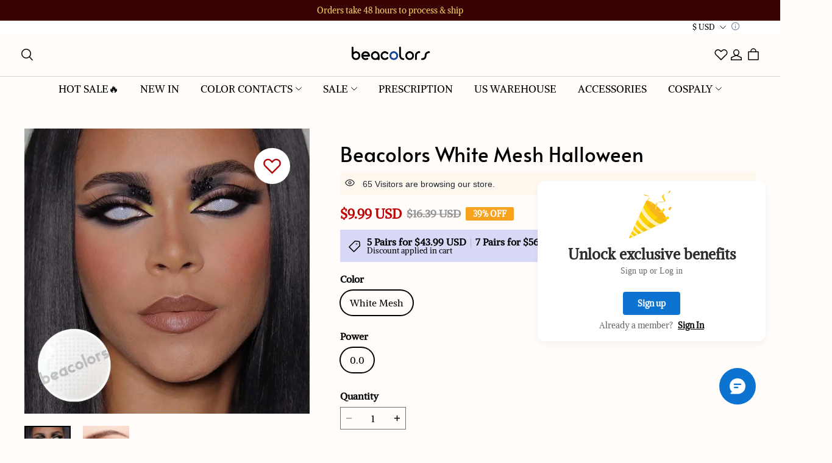

--- FILE ---
content_type: text/javascript; charset=utf-8
request_url: https://front.myshopline.com/cdn/v1/plugin/app-code-block/customer/member-system/2026010706285454/js/index-chunk-45f0b67e.js
body_size: 4248
content:
import{a4 as r,ac as M,x as d,y as o,r as tt,n as B,$ as g,F,a7 as et,T as z,ah as G,an as V,as as k,at as rt,au as ot,av as nt,aw as it}from"./index-a209a788.js";import{U as v,w as C,z as X,x as $,y as at,o as i,C as K,B as _t,D as j,E as J,F as T,G as n,M as H,H as st,I as Et,J as w,K as ct,L as lt,N as Y,O as dt}from"./App-chunk-91ab6079.js";import{R as Tt}from"./index-chunk-b3bd8a70.js";import{B as mt}from"./index-chunk-e1defc53.js";import{u as Nt}from"./useReferral-chunk-37e3d36e.js";import{u as Rt}from"./usePoint-chunk-e26ab53f.js";import{o as Ct}from"./customer-chunk-89b221bf.js";import"./img-box-no-img-chunk-b1a6f7aa.js";import"./index-chunk-358cb654.js";import"./index-chunk-ea702318.js";import"./CopyIcon-chunk-7d05b195.js";import"./useDate-chunk-62fd1d52.js";import"./useAddToCart-chunk-e8f1253b.js";const pt=v`
  from {
    transform: translateY(100%);
  }
  to {
    transform: translateY(-2px);
  }
`,At=v`
  from {
    transform: translateY(-2px);
  }
  to {
    transform: translateY(100%);
  }
`,Ut=v`
  from {
    transform: translate(-50%, 100%);
  }
  to {
    transform: translate(-50%, -2px);
  }
`,ut=v`
  from {
    transform: translate(-50%, -2px);
  }
  to {
    transform: translate(-50%, 100%);
  }
`,Ot=C.div`
  position: ${({isPreview:t})=>t?"relative":"fixed"};
  box-sizing: border-box;
  width: 374px;
  bottom: ${({isMobile:t,isPreview:e})=>e?"auto":t?"140px":"310px"};
  right: ${({isPreview:t})=>t?"auto":0};
  z-index: ${X.nudges};
  display: ${({visible:t})=>t?"flex":"none"};
  align-items: center;
  flex-direction: column;
  padding: 16px;
  background: ${({theme:t,nudgeType:e})=>e===r.PUSH_REWARD_USE&&t.theme==="dark"?"#141414":t.boxBg};
  box-shadow: 0px 4px 12px rgba(0, 0, 0, 0.05);
  border-radius: 12px;
  transform: ${({visible:t})=>t?"translateY(0)":"translateY(100%)"};
  animation: ${$.entry}s ${({visible:t})=>t?pt:At} ease;
  transition: all ${$.entry}s ease;
  ${({isPreview:t})=>t?"pointer-events: none":""};

  &:hover .member-close {
    display: flex;
  }

  &.isMobile {
    left: 50% !important;
    right: auto !important;
    transform: ${({visible:t})=>t?"translate(-50%, 0)":"translate(-50%, 100%)"};
    animation: ${$.entry}s ${({visible:t})=>t?Ut:ut} ease;

    max-width: 374px;
    width: 90%;
  }
`,It=C.div`
  margin-top: 10px;
  margin-bottom: 0;
  font-weight: 700;
  font-size: 24px;
  line-height: 1.2;
  color: ${({theme:t})=>t.text};
  text-align: center;
  word-break: break-word;
`,Dt=C.p`
  font-family: ${({theme:t})=>t.isFollowThemeFont?t.fontFamily:"PingFang SC"};
  margin-top: 4px;
  margin-bottom: 24px;
  font-weight: 500;
  font-size: 14px;
  line-height: 20px;
  color: ${({theme:t})=>t.description};
  text-align: center;
  word-break: break-word;
`,St=C.div`
  padding: 12px 24px;
  border-radius: 4px;
  z-index: ${X.entryIcon};
  background: ${({theme:t})=>t.btn};
  color: ${({theme:t})=>t.btnText};
  cursor: pointer;
  font-size: 14px;
  font-weight: 700;
  word-break: break-word;
  text-align: center;
`,Z=C.span`
  position: absolute;
  right: 12px;
  top: 12px;
  display: ${({isMobile:t})=>t?"flex":"none"};
  width: 20px;
  height: 20px;
  border-radius: 2px;
  align-items: center;
  justify-content: center;
  cursor: pointer;
  color: ${({theme:t})=>(t==null?void 0:t.theme)==="light"?"#474F5E":"#EEF1F7"};

  &:hover {
    background: rgba(44, 44, 44, 0.1);
  }
`,gt=C.div`
  margin-top: 8px;
  word-break: break-word;
  text-align: center;
`,xt=C.p`
  display: inline;
  font-weight: 400;
  font-size: 14px;
  line-height: 1.4;
  color: ${({theme:t})=>t.description};
  word-break: break-word;
  text-align: center;
  margin: 0;
`,ft=C.a`
  margin-left: 8px;
  font-weight: 700;
  font-size: 14px;
  line-height: 1.4;
  color: ${({theme:t})=>t==null?void 0:t.link};
  text-decoration: underline;
  cursor: pointer !important;
  word-break: break-word;
  text-align: center;
`,bt=()=>i("svg",{width:"12",height:"12",viewBox:"0 0 12 12",fill:"none",xmlns:"http://www.w3.org/2000/svg",children:i("path",{d:"M6 7.12121L10.4395 11.5607L11.5001 10.5L7.06066 6.06055L11.5605 1.56066L10.4999 0.5L6 4.99989L1.50011 0.5L0.439453 1.56066L4.93934 6.06055L0.499887 10.5L1.56055 11.5607L6 7.12121Z",fill:"currentColor"})}),q=at(bt),Pt=({isMobile:t,nudgeConfig:e,onClose:s,onClick:a})=>{var m;return i(M,{children:[(m=e.icon)!=null&&m.isDefault?e.icon.icon:i(K,{src:e.icon.icon,style:{width:"auto",minHeight:"80px"}}),i(Z,{className:"member-close",onClick:s,isMobile:t,children:i(q,{})}),i(It,{children:e.title}),i(Dt,{dangerouslySetInnerHTML:{__html:e.description}}),i(St,{onClick:()=>a(e.link),children:e.btnText}),e.extra&&i(gt,{children:[i(xt,{children:e.extra.description}),i(ft,{onClick:()=>a(e.link,!0),children:e.extra.linkText})]})]})},ht=C.div`
  display: flex;
  align-items: center;
  width: 100%;
`,Ht=C.div`
  margin: 0 8px 0;
  font-weight: 700;
  font-size: 16px;
  line-height: 1.2;
  color: ${({theme:t})=>t.text};
  text-align: left;
  word-break: break-word;
`,wt=C.div`
  width: 100%;
  gap: 10px;
  margin-top: 18px;
  margin-bottom: 12px;
`;C.div`
  box-sizing: border-box;
  position: relative;
  overflow: hidden;
  display: flex;
  align-items: center;
  justify-content: center;
  max-width: 170px;
  width: 100%;
  min-width: 33.33%;
  min-height: 116px;
  background: ${({theme:t})=>_t(t.primary,.2)}};
  border-radius: 4px;
  border: 2px solid transparent;
  cursor: pointer;
  color: ${({theme:t})=>t.text};

  &.active {
    border: ${({theme:t})=>`2px solid ${t.btn}`};
  }

  .checked {
    display: flex;
    align-items: center;
    justify-content: center;
    position: absolute;
    bottom: 0;
    right: 0;
    width: 21px;
    height: 17px;
    border-radius: 4px 0 0;
    background: ${({theme:t})=>t.btn};
    color: ${({theme:t})=>t.btnText};
  }

  .member-benefit {
    color: ${({theme:t})=>t.text};
  }

  .member-condition {
    color: ${({theme:t})=>t.description};
  }
`;const Lt=C.div`
  width: 100%;

  .member-more-button {
    padding: 0 13px;
    border-radius: 4px;
    background: ${({theme:t})=>(t==null?void 0:t.theme)==="dark"?"transparent":"#f7f8fb"};
    border: ${({theme:t})=>`1px solid ${(t==null?void 0:t.theme)==="dark"?"rgba(255, 255, 255, 0.3)":"transparent"}`};
    color: ${({theme:t})=>t.text};
    font-weight: 400;
    min-width: auto !important;
  }
`,vt=({isMobile:t,nudgeConfig:e,onClose:s,onClick:a})=>{var c,U,u,O,_;const{tr:m}=j(),{sharedState:N}=J(),E=((O=(u=(U=(c=N==null?void 0:N.customData)==null?void 0:c.nudgeData)==null?void 0:U.rewards)==null?void 0:u.available)==null?void 0:O.slice(0,2))||[];return i(M,{children:[i(ht,{children:[(_=e.icon)!=null&&_.isDefault?e.icon.icon:i(K,{src:e.icon.icon,style:{width:"auto",minHeight:"32px"}}),i(Ht,{children:e.title}),i(Z,{className:"member-close",onClick:s,isMobile:t,children:i(q,{})})]}),i(wt,{children:E==null?void 0:E.map(I=>i(Tt,{data:I,showCode:!1},I.discountCode))}),i(Lt,{children:i(mt,{className:"member-more-button",block:!0,size:"large",type:"default",onClick:()=>a(e.link),children:m("nudge.reward.more")})})]})},Gt=[{name:"CREATE_ACCOUNT_ICON_1",svg:T(()=>d(()=>import("./CreateAccountIcon1-chunk-219839f0.js"),["CreateAccountIcon1-chunk-219839f0.js","App-chunk-91ab6079.js","../assets/App.fa61def9" + (document.dir === 'rtl' ?'-rtl':'') +".css","index-a209a788.js"],import.meta.url))},{name:"CREATE_ACCOUNT_ICON_2",svg:T(()=>d(()=>import("./CreateAccountIcon2-chunk-538b66ea.js"),["CreateAccountIcon2-chunk-538b66ea.js","App-chunk-91ab6079.js","../assets/App.fa61def9" + (document.dir === 'rtl' ?'-rtl':'') +".css","index-a209a788.js"],import.meta.url))},{name:"CREATE_ACCOUNT_ICON_3",svg:T(()=>d(()=>import("./CreateAccountIcon3-chunk-c4c706a9.js"),["CreateAccountIcon3-chunk-c4c706a9.js","App-chunk-91ab6079.js","../assets/App.fa61def9" + (document.dir === 'rtl' ?'-rtl':'') +".css","index-a209a788.js"],import.meta.url))},{name:"CREATE_ACCOUNT_ICON_4",svg:T(()=>d(()=>import("./CreateAccountIcon4-chunk-35228faf.js"),["CreateAccountIcon4-chunk-35228faf.js","App-chunk-91ab6079.js","../assets/App.fa61def9" + (document.dir === 'rtl' ?'-rtl':'') +".css","index-a209a788.js"],import.meta.url))}],Vt=[{name:"REDEEM_POINT_ICON_1",svg:T(()=>d(()=>import("./RedeemPointIcon1-chunk-6fea5222.js"),["RedeemPointIcon1-chunk-6fea5222.js","App-chunk-91ab6079.js","../assets/App.fa61def9" + (document.dir === 'rtl' ?'-rtl':'') +".css","index-a209a788.js"],import.meta.url))},{name:"REDEEM_POINT_ICON_2",svg:T(()=>d(()=>import("./RedeemPointIcon2-chunk-70bd568b.js"),["RedeemPointIcon2-chunk-70bd568b.js","App-chunk-91ab6079.js","../assets/App.fa61def9" + (document.dir === 'rtl' ?'-rtl':'') +".css","index-a209a788.js"],import.meta.url))},{name:"REDEEM_POINT_ICON_3",svg:T(()=>d(()=>import("./RedeemPointIcon3-chunk-dfbe8ac3.js"),["RedeemPointIcon3-chunk-dfbe8ac3.js","App-chunk-91ab6079.js","../assets/App.fa61def9" + (document.dir === 'rtl' ?'-rtl':'') +".css","index-a209a788.js"],import.meta.url))},{name:"REDEEM_POINT_ICON_4",svg:T(()=>d(()=>import("./RedeemPointIcon4-chunk-ca5da147.js"),["RedeemPointIcon4-chunk-ca5da147.js","App-chunk-91ab6079.js","../assets/App.fa61def9" + (document.dir === 'rtl' ?'-rtl':'') +".css","index-a209a788.js"],import.meta.url))}],kt=[{name:"REFERRAL_ICON_1",svg:T(()=>d(()=>import("./ReferralIcon1-chunk-f4b129b5.js"),["ReferralIcon1-chunk-f4b129b5.js","App-chunk-91ab6079.js","../assets/App.fa61def9" + (document.dir === 'rtl' ?'-rtl':'') +".css","index-a209a788.js"],import.meta.url))},{name:"REFERRAL_ICON_2",svg:T(()=>d(()=>import("./ReferralIcon2-chunk-0dd8d55e.js"),["ReferralIcon2-chunk-0dd8d55e.js","App-chunk-91ab6079.js","../assets/App.fa61def9" + (document.dir === 'rtl' ?'-rtl':'') +".css","index-a209a788.js"],import.meta.url))},{name:"REFERRAL_ICON_3",svg:T(()=>d(()=>import("./ReferralIcon3-chunk-cb0cfd5d.js"),["ReferralIcon3-chunk-cb0cfd5d.js","App-chunk-91ab6079.js","../assets/App.fa61def9" + (document.dir === 'rtl' ?'-rtl':'') +".css","index-a209a788.js"],import.meta.url))},{name:"REFERRAL_ICON_4",svg:T(()=>d(()=>import("./ReferralIcon4-chunk-bb4cb17e.js"),["ReferralIcon4-chunk-bb4cb17e.js","App-chunk-91ab6079.js","../assets/App.fa61def9" + (document.dir === 'rtl' ?'-rtl':'') +".css","index-a209a788.js"],import.meta.url))}],$t=[{name:"USE_REWARD_ICON_1",svg:T(()=>d(()=>import("./UseRewardIcon1-chunk-6df60d4a.js"),["UseRewardIcon1-chunk-6df60d4a.js","App-chunk-91ab6079.js","../assets/App.fa61def9" + (document.dir === 'rtl' ?'-rtl':'') +".css","index-a209a788.js"],import.meta.url))},{name:"USE_REWARD_ICON_2",svg:T(()=>d(()=>import("./UseRewardIcon2-chunk-04884a3c.js"),["UseRewardIcon2-chunk-04884a3c.js","App-chunk-91ab6079.js","../assets/App.fa61def9" + (document.dir === 'rtl' ?'-rtl':'') +".css","index-a209a788.js"],import.meta.url))},{name:"USE_REWARD_ICON_3",svg:T(()=>d(()=>import("./UseRewardIcon3-chunk-1f0fec3f.js"),["UseRewardIcon3-chunk-1f0fec3f.js","App-chunk-91ab6079.js","../assets/App.fa61def9" + (document.dir === 'rtl' ?'-rtl':'') +".css","index-a209a788.js"],import.meta.url))},{name:"USE_REWARD_ICON_4",svg:T(()=>d(()=>import("./UseRewardIcon4-chunk-b28318aa.js"),["UseRewardIcon4-chunk-b28318aa.js","App-chunk-91ab6079.js","../assets/App.fa61def9" + (document.dir === 'rtl' ?'-rtl':'') +".css","index-a209a788.js"],import.meta.url))}],yt={[r.PUSH_CREATE_ACCOUNT]:Gt,[r.PUSH_POINT_EXCHANGE]:Vt,[r.PUSH_SHARE_INVITE]:kt,[r.PUSH_REWARD_USE]:$t},L=(t,e)=>{var m,N,E;const s=yt[t],a=s.find(c=>c.name===e);return!e||e==="ICON1"?{isDefault:!0,icon:(N=(m=s[0]).svg)==null?void 0:N.call(m,{})}:a?{isDefault:!0,icon:(E=a.svg)==null?void 0:E.call(a,{})}:{isDefault:!1,icon:e}},Wt=(t=!1)=>{Ct({onSuccess:()=>{const e=rt();(e==null?void 0:e.subUserSource)!==ot&&nt({subUserSource:it})}},t)},Bt=(t,e,{icon:s,title:a,description:m,btnText:N,extra:E,...c},{pointName:U,score:u,referralRewardName:O,isPreview:_})=>({...[{type:r.PUSH_CREATE_ACCOUNT,icon:L(r.PUSH_CREATE_ACCOUNT,s),title:a||(_?"Unlock exclusive benefits":e("nudge.create.title")),description:m||(_?"Sign up or Log in":e("nudge.create.description")),btnText:N||(_?"Sign up":e("nudge.create.btnText")),link:(D=!1)=>Wt(D),extra:{description:(E==null?void 0:E.description)||(_?"Already a member?":e("nudge.create.extra.description")),linkText:(E==null?void 0:E.linkText)||(_?"Sign In":e("nudge.create.extra.linkText"))}},{type:r.PUSH_POINT_EXCHANGE,icon:L(r.PUSH_POINT_EXCHANGE,s),title:G(a||(_?"Spend your {pointName} today":e("nudge.pointRedeem.title")),{pointName:U}),description:G(m||(_?"You have {pointsBalance} Points available":e("nudge.pointRedeem.description")),{pointsBalance:u}),btnText:N||(_?"Redeem rewards":e("nudge.pointRedeem.btnText")),link:{path:V.POINT_REDEEM,params:{sourceType:k}}},{type:r.PUSH_REWARD_USE,icon:L(r.PUSH_REWARD_USE,s),title:a||(_?"You have rewards available":e("nudge.reward.title2")),description:m||(_?"Add the reward to your cart":e("nudge.reward.description")),btnText:N||(_?"View reward":e("nudge.reward.btnText")),link:{path:V.NudgeReward,params:{sourceType:k}}},{type:r.PUSH_SHARE_INVITE,icon:L(r.PUSH_SHARE_INVITE,s),title:a||(_?"Refer your friends!":e("nudge.referral.title")),description:G(m||(_?"Your friend and you can all get rewards!":e("nudge.referral.description.v2")),{rewardName:O||(_?"{Reward name for referrer}":"")}),btnText:N||(_?"View sharing options":e("nudge.referral.btnText")),link:{path:V.REFERRALS,params:{sourceType:k}}}].find(D=>D.type===t),...c}),p={pageView:{[r.PUSH_CREATE_ACCOUNT]:{[o.HOME]:n.NUDGE_CREATE_ACCOUNT_HOME_VIEW,[o.PRODUCTS_SEARCH]:n.NUDGE_CREATE_ACCOUNT_SEARCH_VIEW,[o.PRODUCTS]:n.NUDGE_CREATE_ACCOUNT_PRODUCTS_VIEW,[o.PRODUCTS_DETAIL]:n.NUDGE_CREATE_ACCOUNT_PRODUCT_DETAIL_VIEW,[o.CART]:n.NUDGE_CREATE_ACCOUNT_CART_VIEW},[r.PUSH_SHARE_INVITE]:{[o.PRODUCTS]:n.NUDGE_SHARE_INVITE_PRODUCTS_VIEW,[o.PRODUCTS_DETAIL]:n.NUDGE_SHARE_INVITE_PRODUCT_DETAIL_VIEW,[o.THANK_YOU]:n.NUDGE_SHARE_INVITE_THANKYOU_VIEW},[r.PUSH_REWARD_USE]:{[o.CART]:n.NUDGE_REWARD_USE_CART_VIEW},[r.PUSH_POINT_EXCHANGE]:{[o.CART]:n.NUDGE_POINT_EXCHANGE_CART_VIEW,[o.CENTER]:n.NUDGE_POINT_EXCHANGE_CENTER_VIEW}},buttonClick:{[r.PUSH_CREATE_ACCOUNT]:{[o.HOME]:n.NUDGE_CREATE_ACCOUNT_HOME_BUTTON,[o.PRODUCTS_SEARCH]:n.NUDGE_CREATE_ACCOUNT_SEARCH_BUTTON,[o.PRODUCTS]:n.NUDGE_CREATE_ACCOUNT_PRODUCTS_BUTTON,[o.PRODUCTS_DETAIL]:n.NUDGE_CREATE_ACCOUNT_PRODUCT_DETAIL_BUTTON,[o.CART]:n.NUDGE_CREATE_ACCOUNT_CART_BUTTON},[r.PUSH_SHARE_INVITE]:{[o.PRODUCTS]:n.NUDGE_SHARE_INVITE_PRODUCTS_BUTTON,[o.PRODUCTS_DETAIL]:n.NUDGE_SHARE_INVITE_PRODUCT_DETAIL_BUTTON,[o.THANK_YOU]:n.NUDGE_SHARE_INVITE_THANKYOU_BUTTON},[r.PUSH_POINT_EXCHANGE]:{[o.CART]:n.NUDGE_POINT_EXCHANGE_CART_BUTTON,[o.CENTER]:n.NUDGE_POINT_EXCHANGE_CENTER_BUTTON},[r.PUSH_REWARD_USE]:{[o.CART]:n.NUDGE_REWARD_USE_CART_BUTTON}},signIn:{[r.PUSH_CREATE_ACCOUNT]:{[o.HOME]:n.NUDGE_CREATE_ACCOUNT_HOME_SIGN_IN,[o.PRODUCTS_SEARCH]:n.NUDGE_CREATE_ACCOUNT_SEARCH_SIGN_IN,[o.PRODUCTS]:n.NUDGE_CREATE_ACCOUNT_PRODUCTS_SIGN_IN,[o.PRODUCTS_DETAIL]:n.NUDGE_CREATE_ACCOUNT_PRODUCT_DETAIL_SIGN_IN,[o.CART]:n.NUDGE_CREATE_ACCOUNT_CART_SIGN_IN}}},x={[r.PUSH_CREATE_ACCOUNT]:H.NUDGE_CREATE_ACCOUNT,[r.PUSH_POINT_EXCHANGE]:H.NUDGE_POINT_EXCHANGE,[r.PUSH_SHARE_INVITE]:H.NUDGE_SHARE_INVITE,[r.PUSH_REWARD_USE]:H.NUDGE_REWARD_USE};var Ft=(t=>(t[t.enterPage=1]="enterPage",t[t.afterSomeTime=2]="afterSomeTime",t[t.afterScroll=3]="afterScroll",t))(Ft||{});const oe=({nudgeType:t,visible:e,onClose:s})=>{const{isMobile:a,openPanel:m}=st(),N=tt(null),E=Et(),{sharedState:c,setSharedState:U}=J(),{pointName:u,score:O}=Rt(),{tr:_}=j(),{getSharerReward:I}=Nt(),A=c==null?void 0:c.isPreview;B(()=>{var l,R;t&&!A&&w((R=(l=p==null?void 0:p.pageView)==null?void 0:l[t])==null?void 0:R[g])},[t,A]);const D=F(()=>{var f,b,P,h;const l=((h=(P=(b=(f=c==null?void 0:c.customData)==null?void 0:f.Nudge)==null?void 0:b.sections)==null?void 0:P[et[t]])==null?void 0:h.props)||{},{description:R}=I();return Bt(t,_,l,{pointName:u,score:A?3e3:O||0,referralRewardName:R,isPreview:A})},[c,A,t,I,_,u,O]);B(()=>{var l,R;e&&!A&&(ct(t),w((R=(l=p==null?void 0:p.pageView)==null?void 0:l[t])==null?void 0:R[g]))},[e,t,A]);const y=z((l,R)=>{var S,f,b,P;t&&!A&&w(R?(f=(S=p==null?void 0:p.signIn)==null?void 0:S[t])==null?void 0:f[g]:(P=(b=p==null?void 0:p.buttonClick)==null?void 0:b[t])==null?void 0:P[g]),typeof l=="function"?l(R):(lt.reset(),U(h=>({...h,showApp:!0})),m(l.path,l.params)),s==null||s()},[t,A,s,U,m]),W=z(()=>{Y[g]&&(x==null?void 0:x[t])&&w({page:Y[g],module:x==null?void 0:x[t],component:807,action_type:dt.CLICK}),s==null||s()},[t,s]),Q=F(()=>{var S;const l=(E==null?void 0:E.bottom)||0;if(a&&Number(l)<25)return 25;const R=document.documentElement.clientHeight-(((S=N.current)==null?void 0:S.clientHeight)||0)-36;return Number(l)<R?l:R},[E,a]);return i(Ot,{ref:N,visible:e,isMobile:a,isPreview:c.isPreview,style:{...c!=null&&c.isPreview?{}:{...E,bottom:Q},...t===r.PUSH_REWARD_USE?{padding:12}:{}},nudgeType:t,className:a?"isMobile":"isPc",children:t===r.PUSH_REWARD_USE?i(vt,{isMobile:a,nudgeConfig:D,onClose:W,onClick:y}):i(Pt,{isMobile:a,nudgeConfig:D,onClose:W,onClick:y})})};export{Ft as TimingEnum,oe as default};


--- FILE ---
content_type: text/javascript; charset=UTF-8
request_url: https://cdn.myshopline.com/sl/slfs/sl-new/ins-photo-1757490586064/ins-loading.js
body_size: 1523
content:
import"./modulepreload-polyfill.js";import{P as x,T as v,L as $}from"./types.js";function A(){import.meta.url,import("_").catch(()=>1),async function*(){}().next()}const S=()=>{const t=document.createElement("div");t.style.cssText="width: 99px; height: 99px; overflow: scroll; position: absolute; top: -9999px;",document.body.appendChild(t);const e=t.offsetWidth-t.clientWidth;return document.body.removeChild(t),e},f=()=>window.innerWidth<750,y=(t,e)=>{if(t.photoShowConfigType==="auto"){const o=document.querySelector(":root"),n=getComputedStyle(o).getPropertyValue("--ins-plugin-content-width");let i=Number(n.replace("%",""))/100;const d=document.body.scrollHeight>document.body.clientHeight,l=S(),r=(e==null?void 0:e.clientWidth)||0,c=d?r:r-l;return f()&&(i=1),c*i}return(e==null?void 0:e.clientWidth)||0},p=(t,e)=>{if(f())return{rows:Number(t.phoneRows),columns:Number(t.phoneColumns)};if(t.photoShowConfigType===x.Auto){const o=y(t,e),n=Number(t.interval)*2,i=Math.floor((o+n)/(200+n));return{rows:Number(t.rows),columns:i}}return{rows:Number(t.rows),columns:Number(t.columns)}},b=(t,e,o)=>{const n={"1:1":1,"3:4":1.3333333333333333,"9:16":1.7777777777777777},{interval:i,screenRate:d="1:1"}=t,l=y(t,o),{columns:r}=p(t,o),c=e.length<r?e.length:r;let s=(l-(c-1)*Number(i)*2)/c;t.photoShowConfigType==="auto"&&(s=(l-(r-1)*Number(i)*2)/r);const u=s-.1,a=u*n[d];return{width:u,height:a,margin:Number(i)*2}},w=(t,e,o)=>{const n=o||v.Center,i=`<div style="display: flex;flex-wrap: wrap;justify-content: center; padding-bottom: 60px;">${e}</div>`;return t?`<h2 style="padding-top: 50px; margin-bottom: 32px; font-size: var(--ins-plugin-title-font-size);color: var(--ins-plugin-font-color);text-align: ${n};" class="section-title title4">${t}</h2>${i}`:i},N=(t,e,o)=>{if(!o||e.length<0)return;const{rows:n,columns:i}=p(t,o),d=Number(n)*Number(i),l=e.slice(0,d),{width:r,height:c,margin:s}=b(t,l,o),u=s>0?"":"box-shadow: 0 0 0 1px #fff;";let a="";l.forEach((m,h)=>{const g=Math.floor(h/i)===Math.floor((l.length-1)/i);if((h+1)%i===0){a+=`<div style="width: ${r}px; height: ${c}px; background-color: #f2f2f2; ${u} margin-right: 0; margin-bottom: ${g?0:s}px;"></div>`;return}a+=`<div style="width: ${r}px; height: ${c}px; background-color: #f2f2f2; ${u} margin-right: ${s}px; margin-bottom: ${g?0:s}px;"></div>`}),o.innerHTML=w(t.title,a,t.titleAlign)},W=(t,e,o)=>{if(!o||e.length<0)return;const{rows:n}=p(t,o),{width:i,height:d,margin:l}=b(t,e,o),r=e.length<n?e.length:n;let c="";for(let s=0;s<r;s++){if(s===r-1){c+=`<div style="width: ${i}px; height: ${d}px; background-color: #f2f2f2; margin-right: 0;"></div>`;continue}c+=`<div style="width: ${i}px; height: ${d}px; background-color: #f2f2f2; margin-right: ${l}px;"></div>`}o.innerHTML=w(t.title,c,t.titleAlign)},C=(t,e,o)=>{const n=document.querySelectorAll(o)[0]||null;t.layout===$.grid?N(t,e,n):W(t,e,n)};function T(t,e){var a;const o=document.querySelector(`script[data-id="${t}"]`);if(!o)return;const n=o?o.textContent:"";if(!n)return;const i=Number(o.getAttribute("data-feed")),d=o.getAttribute("data-source")==="single";let l=null;if(d)l=JSON.parse(n);else{const m=JSON.parse(n)||[];l=i?m.find(h=>{let g;return(h==null||(g=h.config)===null||g===void 0?void 0:g.value)===i}):m[0]}const r=`ins-photo-entry-dom-loading-${t}`,c=`ins-photo-entry-dom-${t}`,s=document.querySelector(`.theme-app-extension__insPhoto_loading[data-id="${t}"]`);s&&s.setAttribute("id",r),e&&(l.config.title=e),C(l.config,l.mediaData.data,`#${r}`);const u=document.getElementById(c);u&&u.children.length&&((a=document.getElementById(r))==null||a.remove())}document.querySelectorAll('.theme-app-extension__insPhoto_loading:not([data-init="true"])').forEach(e=>{const o=e.getAttribute("data-id"),n=e.getAttribute("data-title")||"";o&&(e.setAttribute("data-init","true"),T(o,n))});export{A as __vite_legacy_guard};


--- FILE ---
content_type: text/javascript; charset=utf-8
request_url: https://front.myshopline.com/cdn/v1/plugin/app-code-block/customer/member-system/2026010706285454/js/birthday-mark-chunk-5e1823fb.js
body_size: 1076
content:
import{y as l,ah as o,o as C}from"./App-chunk-91ab6079.js";const e=({primaryColor:h})=>{const t=o(),i=(t==null?void 0:t.globalIconColor)||h;return C("svg",{width:"20",height:"20",viewBox:"0 0 20 20",fill:"none",xmlns:"http://www.w3.org/2000/svg",children:[C("rect",{x:"0.227273",y:"0.227273",width:"19.5455",height:"19.5455",rx:"9.77273",fill:i}),C("path",{d:"M10.5601 6.29894C10.4111 6.44796 10.209 6.53168 9.99827 6.53168C9.78753 6.53168 9.58541 6.44796 9.4364 6.29894C9.28738 6.14992 9.20366 5.94781 9.20366 5.73706C9.20366 5.45538 9.44868 5.04206 9.93874 4.59814C9.97251 4.56755 10.024 4.56755 10.0578 4.59814C10.5479 5.04206 10.7929 5.45538 10.7929 5.73706C10.7929 5.94781 10.7092 6.14992 10.5601 6.29894Z",fill:"white"}),C("path",{d:"M12.057 12.0451C12.057 11.8568 12.2097 11.7042 12.398 11.7042C12.5862 11.7042 12.7389 11.8568 12.7389 12.0451C12.7389 12.4673 13.1057 12.8406 13.5975 12.8406C13.7957 12.8406 13.976 12.7787 14.1196 12.6765C14.273 12.5673 14.4858 12.6031 14.595 12.7565C14.7042 12.9099 14.6683 13.1228 14.515 13.232C14.2575 13.4152 13.9394 13.5224 13.5975 13.5224C13.1197 13.5224 12.6833 13.3105 12.398 12.9727C12.1127 13.3105 11.6764 13.5224 11.1986 13.5224C10.7208 13.5224 10.2844 13.3105 9.99908 12.9727C9.71374 13.3105 9.27737 13.5224 8.79959 13.5224C8.32182 13.5224 7.88544 13.3105 7.60009 12.9727C7.31475 13.3105 6.87838 13.5224 6.4006 13.5224C6.05875 13.5224 5.74065 13.4152 5.48325 13.2321C5.32985 13.1229 5.29398 12.91 5.40314 12.7566C5.5123 12.6032 5.72515 12.5674 5.87856 12.6765C6.02211 12.7787 6.20239 12.8406 6.4006 12.8406C6.89239 12.8406 7.25919 12.4673 7.25919 12.0451C7.25919 11.8568 7.41182 11.7042 7.6001 11.7042C7.78837 11.7042 7.941 11.8568 7.941 12.0451C7.941 12.4673 8.30781 12.8406 8.79959 12.8406C9.29138 12.8406 9.65818 12.4673 9.65818 12.0451C9.65818 11.8568 9.81081 11.7042 9.99909 11.7042C10.1874 11.7042 10.34 11.8568 10.34 12.0451C10.34 12.4673 10.7068 12.8406 11.1986 12.8406C11.6903 12.8406 12.057 12.4673 12.057 12.0451Z",fill:"white"}),C("path",{"fill-rule":"evenodd","clip-rule":"evenodd",d:"M10.2265 6.93164C10.6658 6.93164 11.0219 7.28778 11.0219 7.7271V8.97709H12.4992C13.064 8.97709 13.5219 9.43499 13.5219 9.99982V10.7953H13.6356C14.2004 10.7953 14.6583 11.2532 14.6583 11.818L14.6583 14.4316H15.4765C15.5267 14.4316 15.5674 14.4723 15.5674 14.5225V15.0225C15.5674 15.0728 15.5267 15.1135 15.4765 15.1135L4.52193 15.1135C4.47172 15.1135 4.43102 15.0728 4.43102 15.0225V14.5226C4.43102 14.4723 4.47172 14.4316 4.52193 14.4316H5.34011L5.34011 11.818C5.34011 11.2532 5.798 10.7953 6.36284 10.7953H6.47647V9.99982C6.47647 9.43499 6.93437 8.97709 7.4992 8.97709L8.97647 8.97709V7.7271C8.97647 7.28778 9.33261 6.93164 9.77193 6.93164H10.2265Z",fill:"white"}),C("path",{d:"M12.057 12.045C12.057 11.8567 12.2097 11.7041 12.398 11.7041C12.5862 11.7041 12.7389 11.8567 12.7389 12.045C12.7389 12.4672 13.1057 12.8405 13.5975 12.8405C13.7957 12.8405 13.976 12.7785 14.1196 12.6764C14.273 12.5672 14.4858 12.603 14.595 12.7564C14.7042 12.9098 14.6683 13.1227 14.515 13.2318C14.2575 13.4151 13.9394 13.5223 13.5975 13.5223C13.1197 13.5223 12.6833 13.3104 12.398 12.9726C12.1127 13.3104 11.6764 13.5223 11.1986 13.5223C10.7208 13.5223 10.2844 13.3104 9.99908 12.9726C9.71374 13.3104 9.27737 13.5223 8.79959 13.5223C8.32182 13.5223 7.88544 13.3104 7.60009 12.9726C7.31475 13.3104 6.87838 13.5223 6.4006 13.5223C6.05875 13.5223 5.74065 13.4151 5.48325 13.2319C5.32985 13.1228 5.29398 12.9099 5.40314 12.7565C5.5123 12.6031 5.72515 12.5673 5.87856 12.6764C6.02211 12.7786 6.20239 12.8405 6.4006 12.8405C6.89239 12.8405 7.25919 12.4672 7.25919 12.045C7.25919 11.8567 7.41182 11.7041 7.6001 11.7041C7.78837 11.7041 7.941 11.8567 7.941 12.045C7.941 12.4672 8.3078 12.8405 8.79959 12.8405C9.29138 12.8405 9.65818 12.4672 9.65818 12.045C9.65818 11.8567 9.81081 11.7041 9.99909 11.7041C10.1874 11.7041 10.34 11.8567 10.34 12.045C10.34 12.4672 10.7068 12.8405 11.1986 12.8405C11.6903 12.8405 12.057 12.4672 12.057 12.045Z",fill:i}),C("rect",{x:"0.227273",y:"0.227273",width:"19.5455",height:"19.5455",rx:"9.77273",stroke:"white","stroke-width":"0.454545"})]})},d=l(e);export{d as B};


--- FILE ---
content_type: text/javascript; charset=utf-8
request_url: https://front.myshopline.com/cdn/v1/plugin/app-code-block/customer/member-system/2026010706285454/js/useReferral-chunk-37e3d36e.js
body_size: 560
content:
import{T as y}from"./index-a209a788.js";import{E as N,H as O,D as R,P as E,R as _,Q as l}from"./App-chunk-91ab6079.js";import{u as P}from"./usePoint-chunk-e26ab53f.js";const d="referring",A="DEFAULT",S=()=>{var m,D,w;const{sharedState:u}=N(),{getScoreLabel:n}=P(),{referralResponse:e}=u==null?void 0:u.homeData,{formatUtil:o}=O(),{tr:b}=R(),g=(w=(D=(m=u==null?void 0:u.customData)==null?void 0:m.Referrals)==null?void 0:D.sections)==null?void 0:w.recommendDetails,C=y(()=>{var T,a;const t={...E.options[d]||{},...(e==null?void 0:e[d])||{}},i=!(t!=null&&t.icon)||t.icon===A,p=(i?(t==null?void 0:t.rewardType)&&((T=_.get(t==null?void 0:t.rewardType))==null?void 0:T.icon):(a=t==null?void 0:t[d])==null?void 0:a.icon)||"";let c="";return(t==null?void 0:t.rewardType)===l.ADD_POINT&&(c=n(t==null?void 0:t.benefitValue)),{isDefaultIcon:i,icon:p,label:t==null?void 0:t.label,description:c||(t==null?void 0:t.rewardType)?(t==null?void 0:t.rewardType)===l.ADD_POINT?n(t.benefitValue):(t==null?void 0:t.rewardType)===l.FREE_PRODUCT?t.productName:(t==null?void 0:t.rewardType)===l.STORE_CREDITS?o(Number(t==null?void 0:t.benefitValue)):b(`home.referral.benefit.rewardType${t==null?void 0:t.rewardType}`,{percent:t==null?void 0:t.benefitValue,amount:o(Number(t==null?void 0:t.benefitValue)),pointCount:t==null?void 0:t.benefitValue}):""}},[e,b,o,n]),V=y(t=>{var T;const i={...(e==null?void 0:e[t])||{},...E.options[t]||{}},p=i==null?void 0:i.rewardType,c=i==null?void 0:i.benefitValue;return{icon:(T=e==null?void 0:e[t])==null?void 0:T.icon,rewardType:p,label:i==null?void 0:i.label,description:p===l.ADD_POINT?n(c):b(`home.referral.benefit.rewardType${p}`,{percent:c,amount:o(c),pointCount:c})}},[o,n,e,b]);return{referral:e,getSharerReward:C,getReferralOption:V,loginRecommendCustom:g}};export{S as u};


--- FILE ---
content_type: text/javascript; charset=UTF-8
request_url: https://cdn.myshopline.com/sl/slfs/sl-new/ins-photo-1757490586064/polyfills.js
body_size: 13396
content:
export function __vite_legacy_guard(){import.meta.url;import("_").catch(()=>1);(async function*(){})().next()};var t="undefined"!=typeof globalThis?globalThis:"undefined"!=typeof window?window:"undefined"!=typeof global?global:"undefined"!=typeof self?self:{},r=function(t){return t&&t.Math===Math&&t},e=r("object"==typeof globalThis&&globalThis)||r("object"==typeof window&&window)||r("object"==typeof self&&self)||r("object"==typeof t&&t)||r("object"==typeof t&&t)||function(){return this}()||Function("return this")(),n={},o=function(t){try{return!!t()}catch(r){return!0}},i=!o((function(){return 7!==Object.defineProperty({},1,{get:function(){return 7}})[1]})),u=!o((function(){var t=function(){}.bind();return"function"!=typeof t||t.hasOwnProperty("prototype")})),a=u,c=Function.prototype.call,f=a?c.bind(c):function(){return c.apply(c,arguments)},s={},l={}.propertyIsEnumerable,h=Object.getOwnPropertyDescriptor,p=h&&!l.call({1:2},1);s.f=p?function(t){var r=h(this,t);return!!r&&r.enumerable}:l;var v,d,y=function(t,r){return{enumerable:!(1&t),configurable:!(2&t),writable:!(4&t),value:r}},g=u,b=Function.prototype,w=b.call,m=g&&b.bind.bind(w,w),S=g?m:function(t){return function(){return w.apply(t,arguments)}},O=S,E=O({}.toString),j=O("".slice),k=function(t){return j(E(t),8,-1)},x=o,T=k,I=Object,P=S("".split),R=x((function(){return!I("z").propertyIsEnumerable(0)}))?function(t){return"String"===T(t)?P(t,""):I(t)}:I,A=function(t){return null==t},F=A,_=TypeError,D=function(t){if(F(t))throw new _("Can't call method on "+t);return t},C=R,z=D,N=function(t){return C(z(t))},U="object"==typeof document&&document.all,$=void 0===U&&void 0!==U?function(t){return"function"==typeof t||t===U}:function(t){return"function"==typeof t},M=$,L=function(t){return"object"==typeof t?null!==t:M(t)},W=e,B=$,G=function(t,r){return arguments.length<2?(e=W[t],B(e)?e:void 0):W[t]&&W[t][r];var e},H=S({}.isPrototypeOf),J=e,Y="undefined"!=typeof navigator&&String(navigator.userAgent)||"",q=J.process,V=J.Deno,X=q&&q.versions||V&&V.version,K=X&&X.v8;K&&(d=(v=K.split("."))[0]>0&&v[0]<4?1:+(v[0]+v[1])),!d&&Y&&(!(v=Y.match(/Edge\/(\d+)/))||v[1]>=74)&&(v=Y.match(/Chrome\/(\d+)/))&&(d=+v[1]);var Q=d,Z=Q,tt=o,rt=e.String,et=!!Object.getOwnPropertySymbols&&!tt((function(){var t=Symbol("symbol detection");return!rt(t)||!(Object(t)instanceof Symbol)||!Symbol.sham&&Z&&Z<41})),nt=et&&!Symbol.sham&&"symbol"==typeof Symbol.iterator,ot=G,it=$,ut=H,at=Object,ct=nt?function(t){return"symbol"==typeof t}:function(t){var r=ot("Symbol");return it(r)&&ut(r.prototype,at(t))},ft=String,st=function(t){try{return ft(t)}catch(r){return"Object"}},lt=$,ht=st,pt=TypeError,vt=function(t){if(lt(t))return t;throw new pt(ht(t)+" is not a function")},dt=vt,yt=A,gt=function(t,r){var e=t[r];return yt(e)?void 0:dt(e)},bt=f,wt=$,mt=L,St=TypeError,Ot={exports:{}},Et=e,jt=Object.defineProperty,kt=function(t,r){try{jt(Et,t,{value:r,configurable:!0,writable:!0})}catch(e){Et[t]=r}return r},xt=e,Tt=kt,It="__core-js_shared__",Pt=Ot.exports=xt[It]||Tt(It,{});(Pt.versions||(Pt.versions=[])).push({version:"3.37.1",mode:"global",copyright:"© 2014-2024 Denis Pushkarev (zloirock.ru)",license:"https://github.com/zloirock/core-js/blob/v3.37.1/LICENSE",source:"https://github.com/zloirock/core-js"});var Rt=Ot.exports,At=Rt,Ft=function(t,r){return At[t]||(At[t]=r||{})},_t=D,Dt=Object,Ct=function(t){return Dt(_t(t))},zt=Ct,Nt=S({}.hasOwnProperty),Ut=Object.hasOwn||function(t,r){return Nt(zt(t),r)},$t=S,Mt=0,Lt=Math.random(),Wt=$t(1..toString),Bt=function(t){return"Symbol("+(void 0===t?"":t)+")_"+Wt(++Mt+Lt,36)},Gt=Ft,Ht=Ut,Jt=Bt,Yt=et,qt=nt,Vt=e.Symbol,Xt=Gt("wks"),Kt=qt?Vt.for||Vt:Vt&&Vt.withoutSetter||Jt,Qt=function(t){return Ht(Xt,t)||(Xt[t]=Yt&&Ht(Vt,t)?Vt[t]:Kt("Symbol."+t)),Xt[t]},Zt=f,tr=L,rr=ct,er=gt,nr=function(t,r){var e,n;if("string"===r&&wt(e=t.toString)&&!mt(n=bt(e,t)))return n;if(wt(e=t.valueOf)&&!mt(n=bt(e,t)))return n;if("string"!==r&&wt(e=t.toString)&&!mt(n=bt(e,t)))return n;throw new St("Can't convert object to primitive value")},or=TypeError,ir=Qt("toPrimitive"),ur=function(t,r){if(!tr(t)||rr(t))return t;var e,n=er(t,ir);if(n){if(void 0===r&&(r="default"),e=Zt(n,t,r),!tr(e)||rr(e))return e;throw new or("Can't convert object to primitive value")}return void 0===r&&(r="number"),nr(t,r)},ar=ct,cr=function(t){var r=ur(t,"string");return ar(r)?r:r+""},fr=L,sr=e.document,lr=fr(sr)&&fr(sr.createElement),hr=function(t){return lr?sr.createElement(t):{}},pr=hr,vr=!i&&!o((function(){return 7!==Object.defineProperty(pr("div"),"a",{get:function(){return 7}}).a})),dr=i,yr=f,gr=s,br=y,wr=N,mr=cr,Sr=Ut,Or=vr,Er=Object.getOwnPropertyDescriptor;n.f=dr?Er:function(t,r){if(t=wr(t),r=mr(r),Or)try{return Er(t,r)}catch(e){}if(Sr(t,r))return br(!yr(gr.f,t,r),t[r])};var jr={},kr=i&&o((function(){return 42!==Object.defineProperty((function(){}),"prototype",{value:42,writable:!1}).prototype})),xr=L,Tr=String,Ir=TypeError,Pr=function(t){if(xr(t))return t;throw new Ir(Tr(t)+" is not an object")},Rr=i,Ar=vr,Fr=kr,_r=Pr,Dr=cr,Cr=TypeError,zr=Object.defineProperty,Nr=Object.getOwnPropertyDescriptor,Ur="enumerable",$r="configurable",Mr="writable";jr.f=Rr?Fr?function(t,r,e){if(_r(t),r=Dr(r),_r(e),"function"==typeof t&&"prototype"===r&&"value"in e&&Mr in e&&!e[Mr]){var n=Nr(t,r);n&&n[Mr]&&(t[r]=e.value,e={configurable:$r in e?e[$r]:n[$r],enumerable:Ur in e?e[Ur]:n[Ur],writable:!1})}return zr(t,r,e)}:zr:function(t,r,e){if(_r(t),r=Dr(r),_r(e),Ar)try{return zr(t,r,e)}catch(n){}if("get"in e||"set"in e)throw new Cr("Accessors not supported");return"value"in e&&(t[r]=e.value),t};var Lr=jr,Wr=y,Br=i?function(t,r,e){return Lr.f(t,r,Wr(1,e))}:function(t,r,e){return t[r]=e,t},Gr={exports:{}},Hr=i,Jr=Ut,Yr=Function.prototype,qr=Hr&&Object.getOwnPropertyDescriptor,Vr=Jr(Yr,"name"),Xr={EXISTS:Vr,PROPER:Vr&&"something"===function(){}.name,CONFIGURABLE:Vr&&(!Hr||Hr&&qr(Yr,"name").configurable)},Kr=$,Qr=Rt,Zr=S(Function.toString);Kr(Qr.inspectSource)||(Qr.inspectSource=function(t){return Zr(t)});var te,re,ee,ne=Qr.inspectSource,oe=$,ie=e.WeakMap,ue=oe(ie)&&/native code/.test(String(ie)),ae=Bt,ce=Ft("keys"),fe=function(t){return ce[t]||(ce[t]=ae(t))},se={},le=ue,he=e,pe=L,ve=Br,de=Ut,ye=Rt,ge=fe,be=se,we="Object already initialized",me=he.TypeError,Se=he.WeakMap;if(le||ye.state){var Oe=ye.state||(ye.state=new Se);Oe.get=Oe.get,Oe.has=Oe.has,Oe.set=Oe.set,te=function(t,r){if(Oe.has(t))throw new me(we);return r.facade=t,Oe.set(t,r),r},re=function(t){return Oe.get(t)||{}},ee=function(t){return Oe.has(t)}}else{var Ee=ge("state");be[Ee]=!0,te=function(t,r){if(de(t,Ee))throw new me(we);return r.facade=t,ve(t,Ee,r),r},re=function(t){return de(t,Ee)?t[Ee]:{}},ee=function(t){return de(t,Ee)}}var je={set:te,get:re,has:ee,enforce:function(t){return ee(t)?re(t):te(t,{})},getterFor:function(t){return function(r){var e;if(!pe(r)||(e=re(r)).type!==t)throw new me("Incompatible receiver, "+t+" required");return e}}},ke=S,xe=o,Te=$,Ie=Ut,Pe=i,Re=Xr.CONFIGURABLE,Ae=ne,Fe=je.enforce,_e=je.get,De=String,Ce=Object.defineProperty,ze=ke("".slice),Ne=ke("".replace),Ue=ke([].join),$e=Pe&&!xe((function(){return 8!==Ce((function(){}),"length",{value:8}).length})),Me=String(String).split("String"),Le=Gr.exports=function(t,r,e){"Symbol("===ze(De(r),0,7)&&(r="["+Ne(De(r),/^Symbol\(([^)]*)\).*$/,"$1")+"]"),e&&e.getter&&(r="get "+r),e&&e.setter&&(r="set "+r),(!Ie(t,"name")||Re&&t.name!==r)&&(Pe?Ce(t,"name",{value:r,configurable:!0}):t.name=r),$e&&e&&Ie(e,"arity")&&t.length!==e.arity&&Ce(t,"length",{value:e.arity});try{e&&Ie(e,"constructor")&&e.constructor?Pe&&Ce(t,"prototype",{writable:!1}):t.prototype&&(t.prototype=void 0)}catch(o){}var n=Fe(t);return Ie(n,"source")||(n.source=Ue(Me,"string"==typeof r?r:"")),t};Function.prototype.toString=Le((function(){return Te(this)&&_e(this).source||Ae(this)}),"toString");var We=Gr.exports,Be=$,Ge=jr,He=We,Je=kt,Ye=function(t,r,e,n){n||(n={});var o=n.enumerable,i=void 0!==n.name?n.name:r;if(Be(e)&&He(e,i,n),n.global)o?t[r]=e:Je(r,e);else{try{n.unsafe?t[r]&&(o=!0):delete t[r]}catch(u){}o?t[r]=e:Ge.f(t,r,{value:e,enumerable:!1,configurable:!n.nonConfigurable,writable:!n.nonWritable})}return t},qe={},Ve=Math.ceil,Xe=Math.floor,Ke=Math.trunc||function(t){var r=+t;return(r>0?Xe:Ve)(r)},Qe=function(t){var r=+t;return r!=r||0===r?0:Ke(r)},Ze=Qe,tn=Math.max,rn=Math.min,en=Qe,nn=Math.min,on=function(t){var r=en(t);return r>0?nn(r,9007199254740991):0},un=function(t){return on(t.length)},an=N,cn=function(t,r){var e=Ze(t);return e<0?tn(e+r,0):rn(e,r)},fn=un,sn=function(t){return function(r,e,n){var o=an(r),i=fn(o);if(0===i)return!t&&-1;var u,a=cn(n,i);if(t&&e!=e){for(;i>a;)if((u=o[a++])!=u)return!0}else for(;i>a;a++)if((t||a in o)&&o[a]===e)return t||a||0;return!t&&-1}},ln={includes:sn(!0),indexOf:sn(!1)},hn=Ut,pn=N,vn=ln.indexOf,dn=se,yn=S([].push),gn=function(t,r){var e,n=pn(t),o=0,i=[];for(e in n)!hn(dn,e)&&hn(n,e)&&yn(i,e);for(;r.length>o;)hn(n,e=r[o++])&&(~vn(i,e)||yn(i,e));return i},bn=["constructor","hasOwnProperty","isPrototypeOf","propertyIsEnumerable","toLocaleString","toString","valueOf"],wn=gn,mn=bn.concat("length","prototype");qe.f=Object.getOwnPropertyNames||function(t){return wn(t,mn)};var Sn={};Sn.f=Object.getOwnPropertySymbols;var On=G,En=qe,jn=Sn,kn=Pr,xn=S([].concat),Tn=On("Reflect","ownKeys")||function(t){var r=En.f(kn(t)),e=jn.f;return e?xn(r,e(t)):r},In=Ut,Pn=Tn,Rn=n,An=jr,Fn=function(t,r,e){for(var n=Pn(r),o=An.f,i=Rn.f,u=0;u<n.length;u++){var a=n[u];In(t,a)||e&&In(e,a)||o(t,a,i(r,a))}},_n=o,Dn=$,Cn=/#|\.prototype\./,zn=function(t,r){var e=Un[Nn(t)];return e===Mn||e!==$n&&(Dn(r)?_n(r):!!r)},Nn=zn.normalize=function(t){return String(t).replace(Cn,".").toLowerCase()},Un=zn.data={},$n=zn.NATIVE="N",Mn=zn.POLYFILL="P",Ln=zn,Wn=e,Bn=n.f,Gn=Br,Hn=Ye,Jn=kt,Yn=Fn,qn=Ln,Vn=function(t,r){var e,n,o,i,u,a=t.target,c=t.global,f=t.stat;if(e=c?Wn:f?Wn[a]||Jn(a,{}):Wn[a]&&Wn[a].prototype)for(n in r){if(i=r[n],o=t.dontCallGetSet?(u=Bn(e,n))&&u.value:e[n],!qn(c?n:a+(f?".":"#")+n,t.forced)&&void 0!==o){if(typeof i==typeof o)continue;Yn(i,o)}(t.sham||o&&o.sham)&&Gn(i,"sham",!0),Hn(e,n,i,t)}},Xn=H,Kn=TypeError,Qn=!o((function(){function t(){}return t.prototype.constructor=null,Object.getPrototypeOf(new t)!==t.prototype})),Zn=Ut,to=$,ro=Ct,eo=Qn,no=fe("IE_PROTO"),oo=Object,io=oo.prototype,uo=eo?oo.getPrototypeOf:function(t){var r=ro(t);if(Zn(r,no))return r[no];var e=r.constructor;return to(e)&&r instanceof e?e.prototype:r instanceof oo?io:null},ao=We,co=jr,fo=function(t,r,e){return e.get&&ao(e.get,r,{getter:!0}),e.set&&ao(e.set,r,{setter:!0}),co.f(t,r,e)},so=i,lo=jr,ho=y,po=function(t,r,e){so?lo.f(t,r,ho(0,e)):t[r]=e},vo={},yo=gn,go=bn,bo=Object.keys||function(t){return yo(t,go)},wo=i,mo=kr,So=jr,Oo=Pr,Eo=N,jo=bo;vo.f=wo&&!mo?Object.defineProperties:function(t,r){Oo(t);for(var e,n=Eo(r),o=jo(r),i=o.length,u=0;i>u;)So.f(t,e=o[u++],n[e]);return t};var ko,xo=G("document","documentElement"),To=Pr,Io=vo,Po=bn,Ro=se,Ao=xo,Fo=hr,_o="prototype",Do="script",Co=fe("IE_PROTO"),zo=function(){},No=function(t){return"<"+Do+">"+t+"</"+Do+">"},Uo=function(t){t.write(No("")),t.close();var r=t.parentWindow.Object;return t=null,r},$o=function(){try{ko=new ActiveXObject("htmlfile")}catch(o){}var t,r,e;$o="undefined"!=typeof document?document.domain&&ko?Uo(ko):(r=Fo("iframe"),e="java"+Do+":",r.style.display="none",Ao.appendChild(r),r.src=String(e),(t=r.contentWindow.document).open(),t.write(No("document.F=Object")),t.close(),t.F):Uo(ko);for(var n=Po.length;n--;)delete $o[_o][Po[n]];return $o()};Ro[Co]=!0;var Mo,Lo,Wo,Bo=Object.create||function(t,r){var e;return null!==t?(zo[_o]=To(t),e=new zo,zo[_o]=null,e[Co]=t):e=$o(),void 0===r?e:Io.f(e,r)},Go=o,Ho=$,Jo=L,Yo=uo,qo=Ye,Vo=Qt("iterator"),Xo=!1;[].keys&&("next"in(Wo=[].keys())?(Lo=Yo(Yo(Wo)))!==Object.prototype&&(Mo=Lo):Xo=!0);var Ko=!Jo(Mo)||Go((function(){var t={};return Mo[Vo].call(t)!==t}));Ko&&(Mo={}),Ho(Mo[Vo])||qo(Mo,Vo,(function(){return this}));var Qo={IteratorPrototype:Mo,BUGGY_SAFARI_ITERATORS:Xo},Zo=Vn,ti=e,ri=function(t,r){if(Xn(r,t))return t;throw new Kn("Incorrect invocation")},ei=Pr,ni=$,oi=uo,ii=fo,ui=po,ai=o,ci=Ut,fi=Qo.IteratorPrototype,si=i,li="constructor",hi="Iterator",pi=Qt("toStringTag"),vi=TypeError,di=ti[hi],yi=!ni(di)||di.prototype!==fi||!ai((function(){di({})})),gi=function(){if(ri(this,fi),oi(this)===fi)throw new vi("Abstract class Iterator not directly constructable")},bi=function(t,r){si?ii(fi,t,{configurable:!0,get:function(){return r},set:function(r){if(ei(this),this===fi)throw new vi("You can't redefine this property");ci(this,t)?this[t]=r:ui(this,t,r)}}):fi[t]=r};ci(fi,pi)||bi(pi,hi),!yi&&ci(fi,li)&&fi[li]!==Object||bi(li,gi),gi.prototype=fi,Zo({global:!0,constructor:!0,forced:yi},{Iterator:gi});var wi=k,mi=S,Si=function(t){if("Function"===wi(t))return mi(t)},Oi=vt,Ei=u,ji=Si(Si.bind),ki={},xi=ki,Ti=Qt("iterator"),Ii=Array.prototype,Pi={};Pi[Qt("toStringTag")]="z";var Ri="[object z]"===String(Pi),Ai=$,Fi=k,_i=Qt("toStringTag"),Di=Object,Ci="Arguments"===Fi(function(){return arguments}()),zi=Ri?Fi:function(t){var r,e,n;return void 0===t?"Undefined":null===t?"Null":"string"==typeof(e=function(t,r){try{return t[r]}catch(e){}}(r=Di(t),_i))?e:Ci?Fi(r):"Object"===(n=Fi(r))&&Ai(r.callee)?"Arguments":n},Ni=zi,Ui=gt,$i=A,Mi=ki,Li=Qt("iterator"),Wi=function(t){if(!$i(t))return Ui(t,Li)||Ui(t,"@@iterator")||Mi[Ni(t)]},Bi=f,Gi=vt,Hi=Pr,Ji=st,Yi=Wi,qi=TypeError,Vi=f,Xi=Pr,Ki=gt,Qi=function(t,r,e){var n,o;Xi(t);try{if(!(n=Ki(t,"return"))){if("throw"===r)throw e;return e}n=Vi(n,t)}catch(i){o=!0,n=i}if("throw"===r)throw e;if(o)throw n;return Xi(n),e},Zi=function(t,r){return Oi(t),void 0===r?t:Ei?ji(t,r):function(){return t.apply(r,arguments)}},tu=f,ru=Pr,eu=st,nu=function(t){return void 0!==t&&(xi.Array===t||Ii[Ti]===t)},ou=un,iu=H,uu=function(t,r){var e=arguments.length<2?Yi(t):r;if(Gi(e))return Hi(Bi(e,t));throw new qi(Ji(t)+" is not iterable")},au=Wi,cu=Qi,fu=TypeError,su=function(t,r){this.stopped=t,this.result=r},lu=su.prototype,hu=function(t,r,e){var n,o,i,u,a,c,f,s=e&&e.that,l=!(!e||!e.AS_ENTRIES),h=!(!e||!e.IS_RECORD),p=!(!e||!e.IS_ITERATOR),v=!(!e||!e.INTERRUPTED),d=Zi(r,s),y=function(t){return n&&cu(n,"normal",t),new su(!0,t)},g=function(t){return l?(ru(t),v?d(t[0],t[1],y):d(t[0],t[1])):v?d(t,y):d(t)};if(h)n=t.iterator;else if(p)n=t;else{if(!(o=au(t)))throw new fu(eu(t)+" is not iterable");if(nu(o)){for(i=0,u=ou(t);u>i;i++)if((a=g(t[i]))&&iu(lu,a))return a;return new su(!1)}n=uu(t,o)}for(c=h?t.next:n.next;!(f=tu(c,n)).done;){try{a=g(f.value)}catch(b){cu(n,"throw",b)}if("object"==typeof a&&a&&iu(lu,a))return a}return new su(!1)},pu=function(t){return{iterator:t,next:t.next,done:!1}},vu=hu,du=vt,yu=Pr,gu=pu;Vn({target:"Iterator",proto:!0,real:!0},{find:function(t){yu(this),du(t);var r=gu(this),e=0;return vu(r,(function(r,n){if(t(r,e++))return n(r)}),{IS_RECORD:!0,INTERRUPTED:!0}).result}});var bu=hu,wu=vt,mu=Pr,Su=pu;Vn({target:"Iterator",proto:!0,real:!0},{forEach:function(t){mu(this),wu(t);var r=Su(this),e=0;bu(r,(function(r){t(r,e++)}),{IS_RECORD:!0})}});var Ou=k,Eu=Array.isArray||function(t){return"Array"===Ou(t)},ju=zi,ku=String,xu=function(t){if("Symbol"===ju(t))throw new TypeError("Cannot convert a Symbol value to a string");return ku(t)},Tu=S,Iu=Ut,Pu=SyntaxError,Ru=parseInt,Au=String.fromCharCode,Fu=Tu("".charAt),_u=Tu("".slice),Du=Tu(/./.exec),Cu={'\\"':'"',"\\\\":"\\","\\/":"/","\\b":"\b","\\f":"\f","\\n":"\n","\\r":"\r","\\t":"\t"},zu=/^[\da-f]{4}$/i,Nu=/^[\u0000-\u001F]$/,Uu=Vn,$u=i,Mu=e,Lu=G,Wu=S,Bu=f,Gu=$,Hu=L,Ju=Eu,Yu=Ut,qu=xu,Vu=un,Xu=po,Ku=o,Qu=function(t,r){for(var e=!0,n="";r<t.length;){var o=Fu(t,r);if("\\"===o){var i=_u(t,r,r+2);if(Iu(Cu,i))n+=Cu[i],r+=2;else{if("\\u"!==i)throw new Pu('Unknown escape sequence: "'+i+'"');var u=_u(t,r+=2,r+4);if(!Du(zu,u))throw new Pu("Bad Unicode escape at: "+r);n+=Au(Ru(u,16)),r+=4}}else{if('"'===o){e=!1,r++;break}if(Du(Nu,o))throw new Pu("Bad control character in string literal at: "+r);n+=o,r++}}if(e)throw new Pu("Unterminated string at: "+r);return{value:n,end:r}},Zu=et,ta=Mu.JSON,ra=Mu.Number,ea=Mu.SyntaxError,na=ta&&ta.parse,oa=Lu("Object","keys"),ia=Object.getOwnPropertyDescriptor,ua=Wu("".charAt),aa=Wu("".slice),ca=Wu(/./.exec),fa=Wu([].push),sa=/^\d$/,la=/^[1-9]$/,ha=/^(?:-|\d)$/,pa=/^[\t\n\r ]$/,va=function(t,r,e,n){var o,i,u,a,c,f=t[r],s=n&&f===n.value,l=s&&"string"==typeof n.source?{source:n.source}:{};if(Hu(f)){var h=Ju(f),p=s?n.nodes:h?[]:{};if(h)for(o=p.length,u=Vu(f),a=0;a<u;a++)da(f,a,va(f,""+a,e,a<o?p[a]:void 0));else for(i=oa(f),u=Vu(i),a=0;a<u;a++)c=i[a],da(f,c,va(f,c,e,Yu(p,c)?p[c]:void 0))}return Bu(e,t,r,f,l)},da=function(t,r,e){if($u){var n=ia(t,r);if(n&&!n.configurable)return}void 0===e?delete t[r]:Xu(t,r,e)},ya=function(t,r,e,n){this.value=t,this.end=r,this.source=e,this.nodes=n},ga=function(t,r){this.source=t,this.index=r};ga.prototype={fork:function(t){return new ga(this.source,t)},parse:function(){var t=this.source,r=this.skip(pa,this.index),e=this.fork(r),n=ua(t,r);if(ca(ha,n))return e.number();switch(n){case"{":return e.object();case"[":return e.array();case'"':return e.string();case"t":return e.keyword(!0);case"f":return e.keyword(!1);case"n":return e.keyword(null)}throw new ea('Unexpected character: "'+n+'" at: '+r)},node:function(t,r,e,n,o){return new ya(r,n,t?null:aa(this.source,e,n),o)},object:function(){for(var t=this.source,r=this.index+1,e=!1,n={},o={};r<t.length;){if(r=this.until(['"',"}"],r),"}"===ua(t,r)&&!e){r++;break}var i=this.fork(r).string(),u=i.value;r=i.end,r=this.until([":"],r)+1,r=this.skip(pa,r),i=this.fork(r).parse(),Xu(o,u,i),Xu(n,u,i.value),r=this.until([",","}"],i.end);var a=ua(t,r);if(","===a)e=!0,r++;else if("}"===a){r++;break}}return this.node(1,n,this.index,r,o)},array:function(){for(var t=this.source,r=this.index+1,e=!1,n=[],o=[];r<t.length;){if(r=this.skip(pa,r),"]"===ua(t,r)&&!e){r++;break}var i=this.fork(r).parse();if(fa(o,i),fa(n,i.value),r=this.until([",","]"],i.end),","===ua(t,r))e=!0,r++;else if("]"===ua(t,r)){r++;break}}return this.node(1,n,this.index,r,o)},string:function(){var t=this.index,r=Qu(this.source,this.index+1);return this.node(0,r.value,t,r.end)},number:function(){var t=this.source,r=this.index,e=r;if("-"===ua(t,e)&&e++,"0"===ua(t,e))e++;else{if(!ca(la,ua(t,e)))throw new ea("Failed to parse number at: "+e);e=this.skip(sa,++e)}if(("."===ua(t,e)&&(e=this.skip(sa,++e)),"e"===ua(t,e)||"E"===ua(t,e))&&(e++,"+"!==ua(t,e)&&"-"!==ua(t,e)||e++,e===(e=this.skip(sa,e))))throw new ea("Failed to parse number's exponent value at: "+e);return this.node(0,ra(aa(t,r,e)),r,e)},keyword:function(t){var r=""+t,e=this.index,n=e+r.length;if(aa(this.source,e,n)!==r)throw new ea("Failed to parse value at: "+e);return this.node(0,t,e,n)},skip:function(t,r){for(var e=this.source;r<e.length&&ca(t,ua(e,r));r++);return r},until:function(t,r){r=this.skip(pa,r);for(var e=ua(this.source,r),n=0;n<t.length;n++)if(t[n]===e)return r;throw new ea('Unexpected character: "'+e+'" at: '+r)}};var ba=Ku((function(){var t,r="9007199254740993";return na(r,(function(r,e,n){t=n.source})),t!==r})),wa=Zu&&!Ku((function(){return 1/na("-0 \t")!=-1/0}));Uu({target:"JSON",stat:!0,forced:ba},{parse:function(t,r){return wa&&!Gu(r)?na(t):function(t,r){t=qu(t);var e=new ga(t,0),n=e.parse(),o=n.value,i=e.skip(pa,n.end);if(i<t.length)throw new ea('Unexpected extra character: "'+ua(t,i)+'" after the parsed data at: '+i);return Gu(r)?va({"":o},"",r,n):o}(t,r)}});var ma=u,Sa=Function.prototype,Oa=Sa.apply,Ea=Sa.call,ja="object"==typeof Reflect&&Reflect.apply||(ma?Ea.bind(Oa):function(){return Ea.apply(Oa,arguments)}),ka=S,xa=vt,Ta=function(t,r,e){try{return ka(xa(Object.getOwnPropertyDescriptor(t,r)[e]))}catch(n){}},Ia=L,Pa=function(t){return Ia(t)||null===t},Ra=String,Aa=TypeError,Fa=Ta,_a=L,Da=D,Ca=function(t){if(Pa(t))return t;throw new Aa("Can't set "+Ra(t)+" as a prototype")},za=Object.setPrototypeOf||("__proto__"in{}?function(){var t,r=!1,e={};try{(t=Fa(Object.prototype,"__proto__","set"))(e,[]),r=e instanceof Array}catch(n){}return function(e,n){return Da(e),Ca(n),_a(e)?(r?t(e,n):e.__proto__=n,e):e}}():void 0),Na=jr.f,Ua=$,$a=L,Ma=za,La=xu,Wa=L,Ba=Br,Ga=Error,Ha=S("".replace),Ja=String(new Ga("zxcasd").stack),Ya=/\n\s*at [^:]*:[^\n]*/,qa=Ya.test(Ja),Va=y,Xa=!o((function(){var t=new Error("a");return!("stack"in t)||(Object.defineProperty(t,"stack",Va(1,7)),7!==t.stack)})),Ka=Br,Qa=function(t,r){if(qa&&"string"==typeof t&&!Ga.prepareStackTrace)for(;r--;)t=Ha(t,Ya,"");return t},Za=Xa,tc=Error.captureStackTrace,rc=G,ec=Ut,nc=Br,oc=H,ic=za,uc=Fn,ac=function(t,r,e){e in t||Na(t,e,{configurable:!0,get:function(){return r[e]},set:function(t){r[e]=t}})},cc=function(t,r,e){var n,o;return Ma&&Ua(n=r.constructor)&&n!==e&&$a(o=n.prototype)&&o!==e.prototype&&Ma(t,o),t},fc=function(t,r){return void 0===t?arguments.length<2?"":r:La(t)},sc=function(t,r){Wa(r)&&"cause"in r&&Ba(t,"cause",r.cause)},lc=function(t,r,e,n){Za&&(tc?tc(t,r):Ka(t,"stack",Qa(e,n)))},hc=i,pc=Vn,vc=ja,dc=function(t,r,e,n){var o="stackTraceLimit",i=n?2:1,u=t.split("."),a=u[u.length-1],c=rc.apply(null,u);if(c){var f=c.prototype;if(ec(f,"cause")&&delete f.cause,!e)return c;var s=rc("Error"),l=r((function(t,r){var e=fc(n?r:t,void 0),o=n?new c(t):new c;return void 0!==e&&nc(o,"message",e),lc(o,l,o.stack,2),this&&oc(f,this)&&cc(o,this,l),arguments.length>i&&sc(o,arguments[i]),o}));l.prototype=f,"Error"!==a?ic?ic(l,s):uc(l,s,{name:!0}):hc&&o in c&&(ac(l,c,o),ac(l,c,"prepareStackTrace")),uc(l,c);try{f.name!==a&&nc(f,"name",a),f.constructor=l}catch(h){}return l}},yc="WebAssembly",gc=e[yc],bc=7!==new Error("e",{cause:7}).cause,wc=function(t,r){var e={};e[t]=dc(t,r,bc),pc({global:!0,constructor:!0,arity:1,forced:bc},e)},mc=function(t,r){if(gc&&gc[t]){var e={};e[t]=dc(yc+"."+t,r,bc),pc({target:yc,stat:!0,constructor:!0,arity:1,forced:bc},e)}};wc("Error",(function(t){return function(r){return vc(t,this,arguments)}})),wc("EvalError",(function(t){return function(r){return vc(t,this,arguments)}})),wc("RangeError",(function(t){return function(r){return vc(t,this,arguments)}})),wc("ReferenceError",(function(t){return function(r){return vc(t,this,arguments)}})),wc("SyntaxError",(function(t){return function(r){return vc(t,this,arguments)}})),wc("TypeError",(function(t){return function(r){return vc(t,this,arguments)}})),wc("URIError",(function(t){return function(r){return vc(t,this,arguments)}})),mc("CompileError",(function(t){return function(r){return vc(t,this,arguments)}})),mc("LinkError",(function(t){return function(r){return vc(t,this,arguments)}})),mc("RuntimeError",(function(t){return function(r){return vc(t,this,arguments)}}));var Sc=S([].slice),Oc=Eu,Ec=$,jc=k,kc=xu,xc=S([].push),Tc=Vn,Ic=G,Pc=ja,Rc=f,Ac=S,Fc=o,_c=$,Dc=ct,Cc=Sc,zc=function(t){if(Ec(t))return t;if(Oc(t)){for(var r=t.length,e=[],n=0;n<r;n++){var o=t[n];"string"==typeof o?xc(e,o):"number"!=typeof o&&"Number"!==jc(o)&&"String"!==jc(o)||xc(e,kc(o))}var i=e.length,u=!0;return function(t,r){if(u)return u=!1,r;if(Oc(this))return r;for(var n=0;n<i;n++)if(e[n]===t)return r}}},Nc=et,Uc=String,$c=Ic("JSON","stringify"),Mc=Ac(/./.exec),Lc=Ac("".charAt),Wc=Ac("".charCodeAt),Bc=Ac("".replace),Gc=Ac(1..toString),Hc=/[\uD800-\uDFFF]/g,Jc=/^[\uD800-\uDBFF]$/,Yc=/^[\uDC00-\uDFFF]$/,qc=!Nc||Fc((function(){var t=Ic("Symbol")("stringify detection");return"[null]"!==$c([t])||"{}"!==$c({a:t})||"{}"!==$c(Object(t))})),Vc=Fc((function(){return'"\\udf06\\ud834"'!==$c("\udf06\ud834")||'"\\udead"'!==$c("\udead")})),Xc=function(t,r){var e=Cc(arguments),n=zc(r);if(_c(n)||void 0!==t&&!Dc(t))return e[1]=function(t,r){if(_c(n)&&(r=Rc(n,this,Uc(t),r)),!Dc(r))return r},Pc($c,null,e)},Kc=function(t,r,e){var n=Lc(e,r-1),o=Lc(e,r+1);return Mc(Jc,t)&&!Mc(Yc,o)||Mc(Yc,t)&&!Mc(Jc,n)?"\\u"+Gc(Wc(t,0),16):t};$c&&Tc({target:"JSON",stat:!0,arity:3,forced:qc||Vc},{stringify:function(t,r,e){var n=Cc(arguments),o=Pc(qc?Xc:$c,null,n);return Vc&&"string"==typeof o?Bc(o,Hc,Kc):o}});var Qc=Ye,Zc=f,tf=Bo,rf=Br,ef=function(t,r,e){for(var n in r)Qc(t,n,r[n],e);return t},nf=je,of=gt,uf=Qo.IteratorPrototype,af=function(t,r){return{value:t,done:r}},cf=Qi,ff=Qt("toStringTag"),sf="IteratorHelper",lf="WrapForValidIterator",hf=nf.set,pf=function(t){var r=nf.getterFor(t?lf:sf);return ef(tf(uf),{next:function(){var e=r(this);if(t)return e.nextHandler();try{var n=e.done?void 0:e.nextHandler();return af(n,e.done)}catch(o){throw e.done=!0,o}},return:function(){var e=r(this),n=e.iterator;if(e.done=!0,t){var o=of(n,"return");return o?Zc(o,n):af(void 0,!0)}if(e.inner)try{cf(e.inner.iterator,"normal")}catch(i){return cf(n,"throw",i)}return cf(n,"normal"),af(void 0,!0)}})},vf=pf(!0),df=pf(!1);rf(df,ff,"Iterator Helper");var yf=function(t,r){var e=function(e,n){n?(n.iterator=e.iterator,n.next=e.next):n=e,n.type=r?lf:sf,n.nextHandler=t,n.counter=0,n.done=!1,hf(this,n)};return e.prototype=r?vf:df,e},gf=Pr,bf=Qi,wf=function(t,r,e,n){try{return n?r(gf(e)[0],e[1]):r(e)}catch(o){bf(t,"throw",o)}},mf=f,Sf=vt,Of=Pr,Ef=pu,jf=wf,kf=yf((function(){var t=this.iterator,r=Of(mf(this.next,t));if(!(this.done=!!r.done))return jf(t,this.mapper,[r.value,this.counter++],!0)}));Vn({target:"Iterator",proto:!0,real:!0,forced:false},{map:function(t){return Of(this),Sf(t),new kf(Ef(this),{mapper:t})}});var xf=i,Tf=Eu,If=TypeError,Pf=Object.getOwnPropertyDescriptor,Rf=xf&&!function(){if(void 0!==this)return!0;try{Object.defineProperty([],"length",{writable:!1}).length=1}catch(t){return t instanceof TypeError}}()?function(t,r){if(Tf(t)&&!Pf(t,"length").writable)throw new If("Cannot set read only .length");return t.length=r}:function(t,r){return t.length=r},Af=TypeError,Ff=function(t){if(t>9007199254740991)throw Af("Maximum allowed index exceeded");return t},_f=Ct,Df=un,Cf=Rf,zf=Ff;Vn({target:"Array",proto:!0,arity:1,forced:o((function(){return 4294967297!==[].push.call({length:4294967296},1)}))||!function(){try{Object.defineProperty([],"length",{writable:!1}).push()}catch(t){return t instanceof TypeError}}()},{push:function(t){var r=_f(this),e=Df(r),n=arguments.length;zf(e+n);for(var o=0;o<n;o++)r[e]=arguments[o],e++;return Cf(r,e),e}});var Nf=L,Uf=k,$f=Qt("match"),Mf=Pr,Lf=f,Wf=Ut,Bf=H,Gf=function(){var t=Mf(this),r="";return t.hasIndices&&(r+="d"),t.global&&(r+="g"),t.ignoreCase&&(r+="i"),t.multiline&&(r+="m"),t.dotAll&&(r+="s"),t.unicode&&(r+="u"),t.unicodeSets&&(r+="v"),t.sticky&&(r+="y"),r},Hf=RegExp.prototype,Jf=S,Yf=Ct,qf=Math.floor,Vf=Jf("".charAt),Xf=Jf("".replace),Kf=Jf("".slice),Qf=/\$([$&'`]|\d{1,2}|<[^>]*>)/g,Zf=/\$([$&'`]|\d{1,2})/g,ts=Vn,rs=f,es=S,ns=D,os=$,is=A,us=function(t){var r;return Nf(t)&&(void 0!==(r=t[$f])?!!r:"RegExp"===Uf(t))},as=xu,cs=gt,fs=function(t){var r=t.flags;return void 0!==r||"flags"in Hf||Wf(t,"flags")||!Bf(Hf,t)?r:Lf(Gf,t)},ss=function(t,r,e,n,o,i){var u=e+t.length,a=n.length,c=Zf;return void 0!==o&&(o=Yf(o),c=Qf),Xf(i,c,(function(i,c){var f;switch(Vf(c,0)){case"$":return"$";case"&":return t;case"`":return Kf(r,0,e);case"'":return Kf(r,u);case"<":f=o[Kf(c,1,-1)];break;default:var s=+c;if(0===s)return i;if(s>a){var l=qf(s/10);return 0===l?i:l<=a?void 0===n[l-1]?Vf(c,1):n[l-1]+Vf(c,1):i}f=n[s-1]}return void 0===f?"":f}))},ls=Qt("replace"),hs=TypeError,ps=es("".indexOf);es("".replace);var vs=es("".slice),ds=Math.max;ts({target:"String",proto:!0},{replaceAll:function(t,r){var e,n,o,i,u,a,c,f,s=ns(this),l=0,h=0,p="";if(!is(t)){if(us(t)&&(e=as(ns(fs(t))),!~ps(e,"g")))throw new hs("`.replaceAll` does not allow non-global regexes");if(n=cs(t,ls))return rs(n,t,s,r)}for(o=as(s),i=as(t),(u=os(r))||(r=as(r)),a=i.length,c=ds(1,a),l=ps(o,i);-1!==l;)f=u?as(r(i,l,o)):ss(i,o,l,[],void 0,r),p+=vs(o,h,l)+f,h=l+a,l=l+c>o.length?-1:ps(o,i,l+c);return h<o.length&&(p+=vs(o,h)),p}});var ys=Vn,gs=f,bs=vt,ws=Pr,ms=pu,Ss=wf,Os=yf((function(){for(var t,r,e=this.iterator,n=this.predicate,o=this.next;;){if(t=ws(gs(o,e)),this.done=!!t.done)return;if(r=t.value,Ss(e,n,[r,this.counter++],!0))return r}}));ys({target:"Iterator",proto:!0,real:!0,forced:false},{filter:function(t){return ws(this),bs(t),new Os(ms(this),{predicate:t})}});var Es=S,js=Set.prototype,ks={Set:Set,add:Es(js.add),has:Es(js.has),remove:Es(js.delete),proto:js},xs=ks.has,Ts=function(t){return xs(t),t},Is=f,Ps=function(t,r,e){for(var n,o,i=e?t:t.iterator,u=t.next;!(n=Is(u,i)).done;)if(void 0!==(o=r(n.value)))return o},Rs=S,As=Ps,Fs=ks.Set,_s=ks.proto,Ds=Rs(_s.forEach),Cs=Rs(_s.keys),zs=Cs(new Fs).next,Ns=function(t,r,e){return e?As({iterator:Cs(t),next:zs},r):Ds(t,r)},Us=Ns,$s=ks.Set,Ms=ks.add,Ls=function(t){var r=new $s;return Us(t,(function(t){Ms(r,t)})),r},Ws=Ta(ks.proto,"size","get")||function(t){return t.size},Bs=vt,Gs=Pr,Hs=f,Js=Qe,Ys=pu,qs="Invalid size",Vs=RangeError,Xs=TypeError,Ks=Math.max,Qs=function(t,r){this.set=t,this.size=Ks(r,0),this.has=Bs(t.has),this.keys=Bs(t.keys)};Qs.prototype={getIterator:function(){return Ys(Gs(Hs(this.keys,this.set)))},includes:function(t){return Hs(this.has,this.set,t)}};var Zs=function(t){Gs(t);var r=+t.size;if(r!=r)throw new Xs(qs);var e=Js(r);if(e<0)throw new Vs(qs);return new Qs(t,e)},tl=Ts,rl=Ls,el=Ws,nl=Zs,ol=Ns,il=Ps,ul=ks.has,al=ks.remove,cl=G,fl=function(t){return{size:t,has:function(){return!1},keys:function(){return{next:function(){return{done:!0}}}}}},sl=function(t){var r=cl("Set");try{(new r)[t](fl(0));try{return(new r)[t](fl(-1)),!1}catch(e){return!0}}catch(n){return!1}},ll=function(t){var r=tl(this),e=nl(t),n=rl(r);return el(r)<=e.size?ol(r,(function(t){e.includes(t)&&al(n,t)})):il(e.getIterator(),(function(t){ul(r,t)&&al(n,t)})),n};Vn({target:"Set",proto:!0,real:!0,forced:!sl("difference")},{difference:ll});var hl=Ts,pl=Ws,vl=Zs,dl=Ns,yl=Ps,gl=ks.Set,bl=ks.add,wl=ks.has,ml=o,Sl=function(t){var r=hl(this),e=vl(t),n=new gl;return pl(r)>e.size?yl(e.getIterator(),(function(t){wl(r,t)&&bl(n,t)})):dl(r,(function(t){e.includes(t)&&bl(n,t)})),n};Vn({target:"Set",proto:!0,real:!0,forced:!sl("intersection")||ml((function(){return"3,2"!==String(Array.from(new Set([1,2,3]).intersection(new Set([3,2]))))}))},{intersection:Sl});var Ol=Ts,El=ks.has,jl=Ws,kl=Zs,xl=Ns,Tl=Ps,Il=Qi,Pl=function(t){var r=Ol(this),e=kl(t);if(jl(r)<=e.size)return!1!==xl(r,(function(t){if(e.includes(t))return!1}),!0);var n=e.getIterator();return!1!==Tl(n,(function(t){if(El(r,t))return Il(n,"normal",!1)}))};Vn({target:"Set",proto:!0,real:!0,forced:!sl("isDisjointFrom")},{isDisjointFrom:Pl});var Rl=Ts,Al=Ws,Fl=Ns,_l=Zs,Dl=function(t){var r=Rl(this),e=_l(t);return!(Al(r)>e.size)&&!1!==Fl(r,(function(t){if(!e.includes(t))return!1}),!0)};Vn({target:"Set",proto:!0,real:!0,forced:!sl("isSubsetOf")},{isSubsetOf:Dl});var Cl=Ts,zl=ks.has,Nl=Ws,Ul=Zs,$l=Ps,Ml=Qi,Ll=function(t){var r=Cl(this),e=Ul(t);if(Nl(r)<e.size)return!1;var n=e.getIterator();return!1!==$l(n,(function(t){if(!zl(r,t))return Ml(n,"normal",!1)}))};Vn({target:"Set",proto:!0,real:!0,forced:!sl("isSupersetOf")},{isSupersetOf:Ll});var Wl=Ts,Bl=Ls,Gl=Zs,Hl=Ps,Jl=ks.add,Yl=ks.has,ql=ks.remove,Vl=function(t){var r=Wl(this),e=Gl(t).getIterator(),n=Bl(r);return Hl(e,(function(t){Yl(r,t)?ql(n,t):Jl(n,t)})),n};Vn({target:"Set",proto:!0,real:!0,forced:!sl("symmetricDifference")},{symmetricDifference:Vl});var Xl=Ts,Kl=ks.add,Ql=Ls,Zl=Zs,th=Ps,rh=function(t){var r=Xl(this),e=Zl(t).getIterator(),n=Ql(r);return th(e,(function(t){Kl(n,t)})),n};Vn({target:"Set",proto:!0,real:!0,forced:!sl("union")},{union:rh});var eh=vt,nh=Ct,oh=R,ih=un,uh=TypeError,ah="Reduce of empty array with no initial value",ch=function(t){return function(r,e,n,o){var i=nh(r),u=oh(i),a=ih(i);if(eh(e),0===a&&n<2)throw new uh(ah);var c=t?a-1:0,f=t?-1:1;if(n<2)for(;;){if(c in u){o=u[c],c+=f;break}if(c+=f,t?c<0:a<=c)throw new uh(ah)}for(;t?c>=0:a>c;c+=f)c in u&&(o=e(o,u[c],c,i));return o}},fh={left:ch(!1),right:ch(!0)},sh=o,lh="process"===k(e.process),hh=fh.left;Vn({target:"Array",proto:!0,forced:!lh&&Q>79&&Q<83||!function(t,r){var e=[][t];return!!e&&sh((function(){e.call(null,r||function(){return 1},1)}))}("reduce")},{reduce:function(t){var r=arguments.length;return hh(this,t,r,r>1?arguments[1]:void 0)}});var ph=st,vh=TypeError,dh=Ct,yh=un,gh=Rf,bh=function(t,r){if(!delete t[r])throw new vh("Cannot delete property "+ph(r)+" of "+ph(t))},wh=Ff;Vn({target:"Array",proto:!0,arity:1,forced:1!==[].unshift(0)||!function(){try{Object.defineProperty([],"length",{writable:!1}).unshift()}catch(t){return t instanceof TypeError}}()},{unshift:function(t){var r=dh(this),e=yh(r),n=arguments.length;if(n){wh(e+n);for(var o=e;o--;){var i=o+n;o in r?r[i]=r[o]:bh(r,i)}for(var u=0;u<n;u++)r[u]=arguments[u]}return gh(r,e+n)}});var mh=e;Vn({global:!0,forced:mh.globalThis!==mh},{globalThis:mh});var Sh=hu,Oh=vt,Eh=Pr,jh=pu,kh=TypeError;Vn({target:"Iterator",proto:!0,real:!0},{reduce:function(t){Eh(this),Oh(t);var r=jh(this),e=arguments.length<2,n=e?void 0:arguments[1],o=0;if(Sh(r,(function(r){e?(e=!1,n=r):n=t(n,r,o),o++}),{IS_RECORD:!0}),e)throw new kh("Reduce of empty iterator with no initial value");return n}});var xh=Vn,Th=e,Ih=fo,Ph=i,Rh=TypeError,Ah=Object.defineProperty,Fh=Th.self!==Th;try{if(Ph){var _h=Object.getOwnPropertyDescriptor(Th,"self");!Fh&&_h&&_h.get&&_h.enumerable||Ih(Th,"self",{get:function(){return Th},set:function(t){if(this!==Th)throw new Rh("Illegal invocation");Ah(Th,"self",{value:t,writable:!0,configurable:!0,enumerable:!0})},configurable:!0,enumerable:!0})}else xh({global:!0,simple:!0,forced:Fh},{self:Th})}catch(ap){}var Dh=TypeError,Ch=function(t,r){if(t<r)throw new Dh("Not enough arguments");return t},zh=Ye,Nh=S,Uh=xu,$h=Ch,Mh=URLSearchParams,Lh=Mh.prototype,Wh=Nh(Lh.append),Bh=Nh(Lh.delete),Gh=Nh(Lh.forEach),Hh=Nh([].push),Jh=new Mh("a=1&a=2&b=3");Jh.delete("a",1),Jh.delete("b",void 0),Jh+""!="a=2"&&zh(Lh,"delete",(function(t){var r=arguments.length,e=r<2?void 0:arguments[1];if(r&&void 0===e)return Bh(this,t);var n=[];Gh(this,(function(t,r){Hh(n,{key:r,value:t})})),$h(r,1);for(var o,i=Uh(t),u=Uh(e),a=0,c=0,f=!1,s=n.length;a<s;)o=n[a++],f||o.key===i?(f=!0,Bh(this,o.key)):c++;for(;c<s;)(o=n[c++]).key===i&&o.value===u||Wh(this,o.key,o.value)}),{enumerable:!0,unsafe:!0});var Yh=Ye,qh=S,Vh=xu,Xh=Ch,Kh=URLSearchParams,Qh=Kh.prototype,Zh=qh(Qh.getAll),tp=qh(Qh.has),rp=new Kh("a=1");!rp.has("a",2)&&rp.has("a",void 0)||Yh(Qh,"has",(function(t){var r=arguments.length,e=r<2?void 0:arguments[1];if(r&&void 0===e)return tp(this,t);var n=Zh(this,t);Xh(r,1);for(var o=Vh(e),i=0;i<n.length;)if(n[i++]===o)return!0;return!1}),{enumerable:!0,unsafe:!0});var ep=i,np=S,op=fo,ip=URLSearchParams.prototype,up=np(ip.forEach);ep&&!("size"in ip)&&op(ip,"size",{get:function(){var t=0;return up(this,(function(){t++})),t},configurable:!0,enumerable:!0});


--- FILE ---
content_type: text/javascript; charset=utf-8
request_url: https://front.myshopline.com/cdn/v1/plugin/app-code-block/customer/member-system/2026010706285454/js/index-chunk-9c9a8e11.js
body_size: 1871
content:
import{y as nr,o as n,ah as er,H as wr,D as yr,E as xr,Q as N,L as j,bk as S,a2 as Tr}from"./App-chunk-91ab6079.js";import{p as _,r as L,n as J,T as H,an as K,F as w}from"./index-a209a788.js";import{a as U,I as P,L as br,b as Br,c as Er,d as X,B as m,e as Ir,M as Nr,f as Cr}from"./index.style-chunk-4a1b4566.js";import{b as vr,u as kr,B as O}from"./useLevel-chunk-81a1dd68.js";import{B as V}from"./index-chunk-4ec33dac.js";import{B as rr}from"./birthday-mark-chunk-5e1823fb.js";import{A as Ar}from"./ArrowIcon-chunk-fb25c5e0.js";const Mr=()=>n("svg",{width:"21",height:"21",viewBox:"0 0 21 21",fill:"none",xmlns:"http://www.w3.org/2000/svg",children:[n("rect",{x:"1.22456",y:"0.227273",width:"19.5482",height:"19.5482",rx:"9.77409",fill:"#C0C0C0"}),n("path",{d:"M7.00082 9.48871L9.90417 12.3921L15.2961 7.00012",stroke:"white","stroke-width":"1.65906"}),n("rect",{x:"1.22456",y:"0.227273",width:"19.5482",height:"19.5482",rx:"9.77409",stroke:"white","stroke-width":"0.454545"})]}),Dr=nr(Mr),Rr=()=>{const e=er();return n("svg",{width:"21",height:"21",viewBox:"0 0 21 21",fill:"none",xmlns:"http://www.w3.org/2000/svg",children:[n("rect",{x:"1.22434",y:"0.227273",width:"19.5482",height:"19.5482",rx:"9.77409",fill:(e==null?void 0:e.theme)==="dark"?"#656566":"#C0C0C0"}),n("path",{d:"M7.00098 9.48859L9.90433 12.3919L15.2963 7",stroke:(e==null?void 0:e.theme)==="dark"?"#232324":"white","stroke-width":"1.65906"}),n("rect",{x:"1.22434",y:"0.227273",width:"19.5482",height:"19.5482",rx:"9.77409",stroke:(e==null?void 0:e.theme)==="dark"?"#232324":"white","stroke-width":"0.454545"})]})},Sr=nr(Rr),Wr=e=>{const C=er(),{className:or,loading:sr,benefits:h,showBorder:W=!1,showEarnIcon:ar,privileges:u,maxLen:v=999999999,showMore:k=!1,style:lr,direction:t="column",disableClick:p=!1,columnNum:y=3,isLight:A=!0,size:cr="default",iconPrimaryColor:F,iconLineColor:M,beforeClick:s,onClick:a,onShowMore:x,uniq:i=!0}=e,{formatUtil:tr}=wr(),{tr:d}=yr(),{memberLevel:l}=vr(),{sharedState:T}=xr(),[f,ir]=_(!1),[b,G]=_(v),q=L(null),B=L(null),Y=L(null),{getBenefitName:D,getBenefitDescription:dr,getBenefitIconType:$}=kr(),[hr,ur]=_("auto");J(()=>{if(f){G(999999999);return}G(v)},[v,f]);const pr=H(r=>{var Z;if(p||s&&!(s!=null&&s()))return;if(a){a==null||a();return}if(![N.PERCENT_DISCOUNT,N.REDUCE_AMOUNT,N.FREE_SHIPPING].includes(r==null?void 0:r.rewardType))return;const o=dr(r),g=d(`rewardList.benefit.rewardType${r==null?void 0:r.rewardType}`,{percent:r==null?void 0:r.benefitValue,amount:tr(r==null?void 0:r.benefitValue),pointCount:`${r==null?void 0:r.benefitValue}`});j.push({name:K.REWARD_INFO,params:{icon:n(P,{showBorder:!1,isEarn:!1,children:[n(V,{type:$(r),icon:r==null?void 0:r.icon}),(r==null?void 0:r.sceneType)===O&&n(U,{children:n(rr,{})})]}),sceneType:r==null?void 0:r.sceneType,title:(l==null?void 0:l.levelName)||d("rewardList.title"),description:(r==null?void 0:r.sceneType)===O?(Z=T==null?void 0:T.homeData)!=null&&Z.birthday?"vip.birth.benefit.tips":"level.reward.birthday.description":void 0,giftDescritipn:o,giftTitle:g,couponCode:r.usable&&r.expandValue,onlyUser:(r==null?void 0:r.limitUseScopeType)===1,rewardSource:r.rewardSource,useAndExpireStat:r.useAndExpireStat,usable:r.usable}})},[d,p,a,s,l,T]),fr=H(r=>{if(!(p||s&&!(s!=null&&s()))&&!!(r!=null&&r.directions)){if(a){a==null||a();return}j.push({name:K.REWARD_INFO,params:{title:(l==null?void 0:l.levelName)||d("rewardList.title"),description:r==null?void 0:r.directions,giftTitle:d("level.reward.privilege")}})}},[d,p,a,s,l]),E=w(()=>S(h.map(r=>({...r,label:D(r)})),"label"),[D,h]),c=w(()=>{var r;return(r=i?E:h)==null?void 0:r.slice(0,b)},[i,E,h,b]),I=w(()=>{var r;return(r=i?S(u,"privilegeName"):u)==null?void 0:r.slice(0,b-(c==null?void 0:c.length)||0)},[i,u,c,b]),R=w(()=>(i?E:h).length+(i?S(u,"privilegeName"):u).length,[i,E,h,u]),gr=H(()=>{ir(!f),x==null||x(!f)},[f,x]);J(()=>{var r,o;t==="column"&&ur(((r=B.current)==null?void 0:r.offsetHeight)+(((o=Y.current)==null?void 0:o.offsetHeight)||0))},[t,c,I]);const z=w(()=>{var r,o;return k&&t!=="column"&&((r=q.current)==null?void 0:r.offsetWidth)<=((o=B.current)==null?void 0:o.offsetWidth)+12},[t,k,B.current]);if(sr)return n(Br,{children:n(br,{children:n(Tr,{})})});const Q=M!=null?M:A?C==null?void 0:C.globalIconTextColor:"#fff";return n(Cr,{ref:q,style:{...lr,height:hr},children:[n(Er,{className:or,direction:t,size:cr,column:y,showEllipsis:z,ref:B,children:[c==null?void 0:c.map((r,o)=>{const g=ar&&(r==null?void 0:r.rewardType)===N.ADD_POINT;return n(X,{className:"proxy-icon-box",column:y,style:{flex:t!=="column"||R>2?"none":1},onClick:()=>pr(r),children:[n(P,{showBorder:W,isEarn:g,children:[n(V,{type:$(r),icon:r==null?void 0:r.icon,primaryColor:F,lineColor:Q}),g&&(r==null?void 0:r.sceneType)===O&&n(U,{children:typeof(r==null?void 0:r.usable)>"u"||!(r!=null&&r.usable)?n(rr,{}):n(Dr,{})}),g&&n(U,{children:n(Sr,{})})]}),n(m,{isLight:A,isActive:!p,dangerouslySetInnerHTML:{__html:D(r)}})]},o)}),I==null?void 0:I.map((r,o)=>n(X,{className:"proxy-icon-box",column:y,style:{flex:R>2?"none":1},onClick:()=>fr(r),children:[n(P,{showBorder:W,children:n(V,{type:"privilege",icon:r==null?void 0:r.icon,primaryColor:F,lineColor:Q})}),n(m,{isLight:A,isActive:!p,children:r==null?void 0:r.privilegeName})]},o))]}),z&&n(Ir,{children:"..."}),k&&t==="column"&&y<R&&n(Nr,{onClick:gr,ref:Y,isExpanded:f,children:[d("member.paid.benefit-more"),n(Ar,{color:"rgba(255, 255, 255, 0.6)"})]})]})};export{Wr as V};


--- FILE ---
content_type: text/javascript; charset=utf-8
request_url: https://front.myshopline.com/cdn/v1/plugin/app-code-block/sale/bundle/2026010509433333/js/useSpuInstance-chunk-2aa6f046.js
body_size: 3162
content:
import{d as W,g as C,y as Y,e as o,f as R,M as j,l as O,h as B,a3 as A}from"./index-a12ddeed.js";import{u as T,i as g,h as v,f as tt,e as m,B as ct}from"./useCssVars-chunk-645a51e9.js";import{P as et,S as st,C as rt}from"./hdReport-chunk-2e58cf74.js";import{Q as nt}from"./index-chunk-f1965adc.js";import{o as dt}from"./bootstrap-chunk-4c55a4dc.js";import{g as ot}from"./useBuy-chunk-c49b1ae9.js";const it="_productItem_1z097_1",lt="_disabled_1z097_15",at="_checkboxCon_1z097_19",pt="_image_1z097_20",ht="_single_1z097_23",ut="_checked_1z097_26",_t="_info_1z097_39",mt="_title_1z097_47",ft="_control_1z097_54",kt="_skuInfo_1z097_60",bt="_priceInfo_1z097_63",yt="_priceCon_1z097_68",wt="_price_1z097_63",It="_originPrice_1z097_80",Pt="_save_1z097_86",St="_selectCon_1z097_92",zt="_select_1z097_92",xt="_quantity_1z097_101",qt="_add_1z097_105",Ct="_mobile_1z097_119",l={productItem:it,disabled:lt,checkboxCon:at,image:pt,single:ht,checked:ut,info:_t,title:mt,control:ft,skuInfo:kt,priceInfo:bt,priceCon:yt,price:wt,originPrice:It,save:Pt,selectCon:St,select:zt,quantity:xt,add:qt,mobile:Ct},Dt=({className:c,info:s,value:t,onChange:e,onLimitTrigger:p,loading:r,disabled:i,max:w,single:f,onSingleSubmit:P,benefitType:S,benefitValue:n,productPicScale:k,displayRule:b,buttonText:u})=>{var F,Z;const{t:I}=T(),L=g(),{formatUtilToNode:G,formatUtil:Q}=v(),M=W(e);M.current=e;const $=C(()=>{var d,y;return(y=(d=s==null?void 0:s.productSkuList)==null?void 0:d.filter(({soldOut:_,skuAttributeIds:h})=>!_&&!!(h!=null&&h.length)).map(({skuId:_,skuAttributeIds:h})=>{const x=ot(h,s.skuAttributeMap);if(x!=null&&x.length)return{value:_,label:x.join("/")}}).filter(_=>!!_))!=null?y:[]},[s]),a=C(()=>{var d,y,_;return(_=(d=s==null?void 0:s.productSkuList)==null?void 0:d.find(({skuId:h})=>h===(t==null?void 0:t.skuId)))!=null?_:(y=s==null?void 0:s.productSkuList)==null?void 0:y[0]},[t==null?void 0:t.skuId,s]),J=d=>{i?p==null||p():(t==null?void 0:t.skuId)!==d&&(e==null||e({...t,skuId:d}))},K=d=>{i?p==null||p():(t==null?void 0:t.quantity)!==d&&(e==null||e({...t,quantity:d}))},U=d=>{i?p==null||p():e==null||e({...t,checked:d,quantity:1})},V=()=>{p==null||p()},N=d=>{d.stopPropagation()},D=d=>{var y;if(s!=null&&s.handle){const _={};(y=s.productSkuList)==null||y.forEach(({skuId:h,stock:x})=>{_[h]={inventory_quantity:x}}),dt({visible:!0,handle:s==null?void 0:s.handle,skuId:t==null?void 0:t.skuId,hideSelectQuantity:f,quantity:t==null?void 0:t.quantity,quantityLimit:w,buttonText:I("btn.select"),spuPropMap:{sub_title:s.subTitle},skuPropMap:_,onSuccess:h=>{e==null||e({...t,skuId:h==null?void 0:h.skuId,quantity:h==null?void 0:h.quantity,checked:!0})}})}N(d)};Y(()=>{var d;i&&(t==null?void 0:t.checked)&&((d=M.current)==null||d.call(M,{...t,checked:!1}))},[i,t,t==null?void 0:t.checked]);const z=((F=a==null?void 0:a.imageList)==null?void 0:F[0])||((Z=s.images)==null?void 0:Z[0]),X=C(()=>(z==null?void 0:z.indexOf("https://"))>-1,[z]),H=C(()=>tt(z,300),[z]),E=f?!1:t==null?void 0:t.checked;return s?o("div",{class:m(l.productItem,c,"bundle-addons-item",{[l.mobile]:L,[l.pc]:!L,[l.checked]:E,[l.disabled]:i,[l.single]:f}),onClick:()=>!f&&!E&&U(!0),children:[o("div",{class:l.image,"data-e2e":"img",onClick:D,children:o(et,{className:"bundle-addons-item-image",src:H.src,srcSet:X?z&&H.srcSet:void 0,sizes:H.sizes,ratio:k,fillType:b})}),o("div",{class:l.info,children:[o("div",{class:m(l.title,"bundle-addons-item-title"),onClick:D,children:s==null?void 0:s.title}),o("div",{class:l.control,children:[o("div",{class:l.skuInfo,children:[$.length>0?o("div",{class:l.selectCon,onClick:N,children:o(st,{value:t==null?void 0:t.skuId,className:m(l.select,"bundle-addons-item-select"),options:$,onChange:J})}):null,o("div",{class:l.priceInfo,children:o("div",{class:l.priceCon,children:[o("span",{class:m(l.price,"isolate","bundle-addons-item-price"),"data-e2e":"price","data-price":a==null?void 0:a.promotionPrice,children:G(a==null?void 0:a.promotionPrice)}),a!=null&&a.reducePrice?o(R,{children:[o("span",{class:m(l.originPrice,"isolate","bundle-addons-item-original-price"),dangerouslySetInnerHTML:{__html:Q(a==null?void 0:a.price)}}),S===j.discount&&n<100?o("span",{class:m(l.save,"bundle-addons-item-save"),children:I("benefit.offPercent",{offPercent:100-n})}):null,S===j.reduced_amount&&(a==null?void 0:a.reducePrice)?o("span",{class:m(l.save,"bundle-addons-item-save"),dangerouslySetInnerHTML:{__html:I("common.save",{reducePrice:`<span class="isolate">${Q(a==null?void 0:a.reducePrice)}</span>`})}}):null]}):null]})})]}),E&&!i?o("div",{class:l.quantity,onClick:N,children:o(nt,{className:"bundle-addons-item-quantity",max:w,value:t==null?void 0:t.quantity,onChange:K,onLimitTrigger:V})}):null,f?o(ct,{disabled:i,loading:r,className:m(l.add,"bundle-addons-item-add"),onClick:d=>{var y,_;(y=d==null?void 0:d.stopPropagation)==null||y.call(d),(_=d==null?void 0:d.preventDefault)==null||_.call(d),P==null||P({productId:t==null?void 0:t.productId,skuId:t==null?void 0:t.skuId,key:t.key})},children:u!=null?u:I("cartAddOns.product.add")}):null]})]}),f?null:o("div",{class:l.checkboxCon,onClick:N,children:o(rt,{width:L?24:32,height:L?24:32,activePadding:L?8:12,disabled:i,className:m(l.checkbox,"bundle-addons-item-checkbox"),checked:E,onChange:U})})]}):null},Lt="_slider_1hy89_1",Mt="_btn_1hy89_6",Nt="_disabled_1hy89_15",q={slider:Lt,btn:Mt,disabled:Nt},Et=({onRef:c,className:s,...t})=>{const e=W();return B(()=>{e.current&&(c==null||c(e.current))},[c]),o("div",{ref:e,className:m(q.scroll,s),...t})},Wt=({scroll:c,className:s,itemWidth:t=204,gap:e=24,...p})=>{const r=W({sliding:!1,timer:null,left:0,width:c.clientWidth,scrollWidth:c.scrollWidth,maxScrollLeft:c.scrollWidth-c.clientWidth}),[i,w]=O([r.current.left>0,r.current.left<r.current.maxScrollLeft]),f=()=>{const n=Math.floor((r.current.width+e)/(t+e)),k=Math.ceil(r.current.left/(t+e)),b=k+n-1;let u=(k-n)*(t+e);u=u<0?0:u;let I=(b+1)*(t+e);return I=I>r.current.maxScrollLeft?r.current.maxScrollLeft:I,[u,I]},P=n=>{var b;if(n==null||n.stopPropagation(),(b=n==null?void 0:n.preventDefault)==null||b.call(n),r.current.sliding)return;const[k]=f();c.scrollTo({left:k,behavior:"smooth"})},S=n=>{var u;if(n==null||n.stopPropagation(),(u=n==null?void 0:n.preventDefault)==null||u.call(n),r.current.sliding)return;const[k,b]=f();c.scrollTo({left:b,behavior:"smooth"})};return Y(()=>{const n=()=>{r.current.left=c.scrollLeft,r.current.width=c.clientWidth,r.current.scrollWidth=c.scrollWidth,r.current.maxScrollLeft=c.scrollWidth-c.clientWidth,w([r.current.left>0,r.current.left<r.current.maxScrollLeft])},k=()=>{n(),r.current.sliding=!0,r.current.timer&&clearTimeout(r.current.timer),r.current.timer=setTimeout(()=>{r.current.sliding=!1,r.current.timer=null},200)};c.addEventListener("scroll",k),window.addEventListener("resize",n);const b=new IntersectionObserver(n);b.observe(c);const u=new MutationObserver(n);return u.observe(c,{subtree:!0,childList:!0}),n(),()=>{c.removeEventListener("scroll",k),window.removeEventListener("resize",n),b.disconnect(),u.disconnect()}},[c]),i[0]||i[1]?o("div",{...p,className:m(q.slider,s),children:[o("button",{className:m(q.btn,{[q.disabled]:!i[0]}),onClick:P,children:o("svg",{xmlns:"http://www.w3.org/2000/svg",width:"20",height:"20",viewBox:"0 0 20 20",fill:"none",children:o("path",{"fill-rule":"evenodd","clip-rule":"evenodd",d:"M14.2179 19.217C13.7297 19.7052 12.9383 19.7052 12.4501 19.217L3.23288 9.9998L12.4501 0.782581C12.9383 0.294426 13.7297 0.294426 14.2179 0.782581C14.706 1.27073 14.706 2.06219 14.2179 2.55035L6.76842 9.9998L14.2179 17.4492C14.706 17.9374 14.706 18.7289 14.2179 19.217Z",fill:"currentcolor"})})}),o("button",{className:m(q.btn,{[q.disabled]:!i[1]}),onClick:S,children:o("svg",{xmlns:"http://www.w3.org/2000/svg",width:"20",height:"20",viewBox:"0 0 20 20",fill:"none",children:o("path",{"fill-rule":"evenodd","clip-rule":"evenodd",d:"M5.78213 0.782987C6.27029 0.294831 7.06174 0.294831 7.5499 0.782986L16.7671 10.0002L7.5499 19.2174C7.06174 19.7056 6.27029 19.7056 5.78213 19.2174C5.29398 18.7293 5.29398 17.9378 5.78213 17.4497L13.2316 10.0002L5.78213 2.55075C5.29398 2.0626 5.29398 1.27114 5.78213 0.782987Z",fill:"currentcolor"})})})]}):null},Ft=()=>{const[c,s]=O(),t=W(e=>s(e));return{Scroll:C(()=>e=>o(Et,{onRef:t.current,...e}),[]),Slider:C(()=>e=>c?o(Wt,{scroll:c,...e}):null,[c])}};function Zt(){const[{spuInstance:c},s]=O({spuInstance:null});return B(()=>{var e,p;const t=r=>{var w;const i=(w=r==null?void 0:r.data)==null?void 0:w.instances;s({spuInstance:i})};return(p=(e=window.Shopline)==null?void 0:e.event)==null||p.on(A.ProductSkuChanged,t),()=>{var r,i;return(i=(r=window==null?void 0:window.Shopline)==null?void 0:r.event)==null?void 0:i.removeListener(A.ProductSkuChanged,t)}},[]),B(()=>{var t,e,p;if(c!=null&&c.quantityStepper){const r=()=>{s({spuInstance:{...c}})};return(p=(e=(t=c==null?void 0:c.quantityStepper)==null?void 0:t.dataPool)==null?void 0:e.watch)==null||p.call(e,["quantity"],r),()=>{var f,P,S,n;const i=(P=(f=c==null?void 0:c.quantityStepper)==null?void 0:f.dataPool.$watcher)==null?void 0:P.quantity,w=(S=i==null?void 0:i.findIndex)==null?void 0:S.call(i,k=>k===r);w>=0&&((n=i==null?void 0:i.splice)==null||n.call(i,w,1))}}},[c==null?void 0:c.quantityStepper]),{spuInstance:c}}export{Dt as P,Zt as a,Ft as u};


--- FILE ---
content_type: text/javascript; charset=utf-8
request_url: https://front.myshopline.com/cdn/v1/plugin/app-code-block/customer/member-system/2026010706285454/js/index-chunk-4ec33dac.js
body_size: 31332
content:
import{y as L,o as C,Q as i,ah as Z,C as V}from"./App-chunk-91ab6079.js";const n=({primaryColor:l,lineColor:e})=>C("svg",{width:"28",height:"28",viewBox:"0 0 28 28",fill:"none",xmlns:"http://www.w3.org/2000/svg",children:[C("path",{"fill-rule":"evenodd","clip-rule":"evenodd",d:"M3.95458 5.74194C1.85657 6.06456 0.249969 7.87761 0.249969 10.0659C0.249969 12.4333 2.13025 14.3614 4.47886 14.4385C4.33799 14.0217 4.22384 13.5926 4.13846 13.1533C2.64363 12.9196 1.49997 11.6263 1.49997 10.0659C1.49997 8.57013 2.55086 7.31981 3.95458 7.01298V5.74194Z",fill:e}),C("path",{"fill-rule":"evenodd","clip-rule":"evenodd",d:"M23.4296 14.4406C25.8207 14.4114 27.75 12.464 27.75 10.066C27.75 7.84619 26.0969 6.01254 23.9546 5.729V6.99459C25.4036 7.26633 26.5 8.5381 26.5 10.066C26.5 11.6587 25.3085 12.9731 23.7682 13.1665C23.6829 13.602 23.5694 14.0273 23.4296 14.4406Z",fill:e}),C("path",{"fill-rule":"evenodd","clip-rule":"evenodd",d:"M22.7046 3.73462H5.20456V11.2346C5.20456 16.0671 9.12207 19.9846 13.9546 19.9846C18.7871 19.9846 22.7046 16.0671 22.7046 11.2346V3.73462ZM3.95456 2.48462V11.2346C3.95456 16.7575 8.43171 21.2346 13.9546 21.2346C19.4774 21.2346 23.9546 16.7575 23.9546 11.2346V2.48462H3.95456Z",fill:e}),C("path",{"fill-rule":"evenodd","clip-rule":"evenodd",d:"M17.7136 22.4846H10.2136V23.7346H17.7136V22.4846Z",fill:e}),C("path",{"fill-rule":"evenodd","clip-rule":"evenodd",d:"M20.25 24.9846H7.75V26.2346H20.25V24.9846Z",fill:e}),C("path",{d:"M14 8.10962L15.0779 10.3761L17.5665 10.7008L15.744 12.4263L16.2042 14.8934L14 13.6934L11.7958 14.8934L12.256 12.4263L10.4335 10.7008L12.9222 10.3761L14 8.10962Z",fill:l})]}),f=L(n),c=({primaryColor:l,lineColor:e})=>C("svg",{width:"28",height:"28",viewBox:"0 0 28 28",fill:"none",xmlns:"http://www.w3.org/2000/svg",children:[C("path",{"fill-rule":"evenodd","clip-rule":"evenodd",d:"M14.9041 24.2984H13.0291V18.7959H14.9041V24.2984Z",fill:e}),C("path",{"fill-rule":"evenodd","clip-rule":"evenodd",d:"M3.02495 4.69727C3.02495 4.42112 2.80109 4.19727 2.52495 4.19727H1.64995C1.37381 4.19727 1.14995 4.42112 1.14995 4.69727V9.32227C1.14995 9.59841 1.37381 9.82227 1.64995 9.82227H2.52495C2.80109 9.82227 3.02495 9.59841 3.02495 9.32227V4.69727Z",fill:e}),C("path",{"fill-rule":"evenodd","clip-rule":"evenodd",d:"M26.7832 4.69727C26.7832 4.42112 26.5593 4.19727 26.2832 4.19727H25.4082C25.132 4.19727 24.9082 4.42112 24.9082 4.69727V9.32227C24.9082 9.59841 25.132 9.82227 25.4082 9.82227H26.2832C26.5593 9.82227 26.7832 9.59841 26.7832 9.32227V4.69727Z",fill:e}),C("path",{d:"M23.3416 9.499V3H4.59161V9.49906C4.59161 13.1204 6.67724 16.4178 9.94918 17.9696C12.4917 19.1755 15.4414 19.1755 17.984 17.9696C21.256 16.4178 23.3416 13.1203 23.3416 9.499Z",fill:"url(#paint0_linear_40903_220345)"}),C("path",{"fill-rule":"evenodd","clip-rule":"evenodd",d:"M8.52786 25.8479C8.52805 25.8479 8.52767 25.8479 8.52786 25.8479C8.25172 25.8479 8.02728 25.624 8.02728 25.3479V24.4729C8.02728 24.1968 8.25114 23.9729 8.52728 23.9729H20.0273C20.3034 23.9729 20.5273 24.1968 20.5273 24.4729V25.3479C20.5273 25.624 20.3029 25.8479 20.0267 25.8479H8.52786Z",fill:e}),C("path",{"fill-rule":"evenodd","clip-rule":"evenodd",d:"M12.6068 8.08514C12.5654 8.17205 12.4828 8.23206 12.3874 8.24452L9.83882 8.57706C9.602 8.60796 9.50714 8.8999 9.68057 9.06411L11.5469 10.8312C11.6168 10.8973 11.6484 10.9944 11.6307 11.089L11.1595 13.6156C11.1157 13.8504 11.364 14.0309 11.5738 13.9167L13.8311 12.6877C13.9156 12.6417 14.0177 12.6417 14.1022 12.6877L16.3595 13.9167C16.5693 14.0309 16.8176 13.8504 16.7738 13.6156L16.3026 11.089C16.2849 10.9944 16.3165 10.8973 16.3863 10.8312L18.2527 9.06411C18.4262 8.8999 18.3313 8.60796 18.0945 8.57706L15.5459 8.24452C15.4505 8.23206 15.3679 8.17205 15.3265 8.08514L14.2227 5.76406C14.1201 5.54837 13.8132 5.54837 13.7106 5.76406L12.6068 8.08514ZM13.9666 7.86641L13.631 8.57222C13.4243 9.00679 13.0113 9.30686 12.5341 9.36913L11.7592 9.47025L12.3267 10.0076C12.6761 10.3384 12.8339 10.8239 12.7457 11.297L12.6023 12.0653L13.2888 11.6916C13.7114 11.4615 14.2219 11.4615 14.6445 11.6916L15.331 12.0653L15.1876 11.297C15.0994 10.8239 15.2572 10.3384 15.6066 10.0076L16.1741 9.47025L15.3992 9.36913C14.922 9.30686 14.509 9.0068 14.3023 8.57222L13.9666 7.86641Z",fill:e}),C("defs",{children:C("linearGradient",{id:"paint0_linear_40903_220345",x1:"13.9666",y1:"3",x2:"13.9666",y2:"19.875",gradientUnits:"userSpaceOnUse",children:[C("stop",{"stop-color":l}),C("stop",{offset:"1","stop-color":l,"stop-opacity":"0.4"})]})})]}),p=L(c),a=({primaryColor:l,lineColor:e})=>C("svg",{width:"28",height:"28",viewBox:"0 0 28 28",fill:"none",xmlns:"http://www.w3.org/2000/svg",children:[C("path",{"fill-rule":"evenodd","clip-rule":"evenodd",d:"M18.3149 24.2441H17.0706L19.345 26.5186H20.5893L18.3149 24.2441Z",fill:l}),C("path",{"fill-rule":"evenodd","clip-rule":"evenodd",d:"M14.6503 23.506H13.4003V19.7522H14.6503V23.506Z",fill:e}),C("path",{"fill-rule":"evenodd","clip-rule":"evenodd",d:"M22.1138 6.59131L23.4004 6.59131C24.7811 6.59131 25.9004 7.7106 25.9004 9.09131V10.3413C25.9004 11.722 24.7811 12.8413 23.4004 12.8413H22.0533C22.0011 13.2677 21.9156 13.6854 21.7991 14.0913H23.4004C25.4715 14.0913 27.1504 12.4124 27.1504 10.3413V9.09131C27.1504 7.02024 25.4715 5.34131 23.4004 5.34131H22.1138V6.59131Z",fill:e}),C("path",{"fill-rule":"evenodd","clip-rule":"evenodd",d:"M6.03664 12.8413L4.74999 12.8413C3.36928 12.8413 2.24999 11.722 2.24999 10.3413L2.24999 9.09131C2.24999 7.7106 3.36928 6.59131 4.74999 6.59131L6.09705 6.59131C6.14929 6.16491 6.23481 5.74721 6.35132 5.34131L4.74999 5.34131C2.67892 5.34131 0.999989 7.02024 0.999989 9.09131L0.999988 10.3413C0.999989 12.4124 2.67892 14.0913 4.74999 14.0913L6.03664 14.0913L6.03664 12.8413Z",fill:e}),C("path",{"fill-rule":"evenodd","clip-rule":"evenodd",d:"M6.48877 2.83228V11.8497C6.48877 15.1619 8.66147 18.0819 11.834 19.0335C13.2396 19.4551 14.7379 19.4551 16.1434 19.0335C19.316 18.0819 21.4888 15.1619 21.4888 11.8496V2.83228H6.48877ZM5.23877 2.4001C5.23877 1.94843 5.60492 1.58228 6.05659 1.58228H21.921C22.3726 1.58228 22.7388 1.94843 22.7388 2.4001V11.8496C22.7388 15.7139 20.2039 19.1206 16.5025 20.2308C14.8628 20.7226 13.1147 20.7226 11.4749 20.2308C7.77359 19.1206 5.23877 15.7139 5.23877 11.8497V2.4001Z",fill:e}),C("path",{"fill-rule":"evenodd","clip-rule":"evenodd",d:"M9.8537 24.7561L8.6037 26.0061H20.0682L18.8182 24.7561H9.8537ZM19.8851 24.0553C19.5335 23.7036 19.0566 23.5061 18.5593 23.5061H10.1126C9.6153 23.5061 9.13839 23.7036 8.78676 24.0553L7.71982 25.1222C6.93236 25.9097 7.49007 27.2561 8.6037 27.2561H20.0682C21.1818 27.2561 21.7395 25.9097 20.9521 25.1222L19.8851 24.0553Z",fill:e}),C("path",{"fill-rule":"evenodd","clip-rule":"evenodd",d:"M20.2382 2.83325V11.3214C20.2382 13.8257 18.8765 16.1319 16.6837 17.3414C14.6168 18.4814 12.1095 18.4814 10.0426 17.3414C7.84983 16.1318 6.48816 13.8257 6.48816 11.3214V11.866C6.48816 14.6014 7.9774 17.1199 10.3743 18.4379C12.6246 19.6753 15.3516 19.6753 17.6019 18.4379C19.9989 17.1199 21.4882 14.6014 21.4882 11.866V2.83325H20.2382Z",fill:l}),C("path",{"fill-rule":"evenodd","clip-rule":"evenodd",d:"M13.404 6.3432C13.6346 5.85825 14.3248 5.85826 14.5554 6.3432L15.4759 8.27863L17.601 8.55593C18.1335 8.62541 18.3467 9.28181 17.9568 9.651L16.4005 11.1245L16.7935 13.2313C16.892 13.7592 16.3336 14.1648 15.862 13.908L13.9797 12.8833L12.0975 13.908C11.6258 14.1648 11.0675 13.7591 11.1659 13.2313L11.5589 11.1245L10.0026 9.651C9.6127 9.2818 9.82599 8.6254 10.3585 8.55593L12.4836 8.27863L13.404 6.3432ZM13.9797 8.04316L13.4692 9.11663C13.3763 9.31205 13.1906 9.44698 12.976 9.47498L11.7973 9.62878L12.6605 10.446C12.8176 10.5948 12.8886 10.8131 12.8489 11.0258L12.6309 12.1944L13.6749 11.626C13.8649 11.5225 14.0945 11.5225 14.2846 11.626L15.3285 12.1944L15.1106 11.0258C15.0709 10.8131 15.1418 10.5948 15.299 10.446L16.1621 9.62878L14.9835 9.47498C14.7689 9.44698 14.5832 9.31204 14.4902 9.11663L13.9797 8.04316Z",fill:e})]}),r=L(a),s=({primaryColor:l,lineColor:e})=>C("svg",{width:"28",height:"28",viewBox:"0 0 28 28",fill:"none",xmlns:"http://www.w3.org/2000/svg",children:[C("path",{d:"M2.125 8.90503C2.125 8.00757 2.85254 7.28003 3.75 7.28003H10.875V10.405C10.875 12.8213 8.91625 14.78 6.5 14.78C4.08376 14.78 2.125 12.8213 2.125 10.405V8.90503Z",fill:l,stroke:e,"stroke-width":"1.25"}),C("path",{d:"M25.8546 8.90503C25.8546 8.00757 25.1271 7.28003 24.2296 7.28003H17.1046V10.405C17.1046 12.8213 19.0634 14.78 21.4796 14.78C23.8959 14.78 25.8546 12.8213 25.8546 10.405V8.90503Z",fill:l,stroke:e,"stroke-width":"1.25"}),C("path",{"fill-rule":"evenodd","clip-rule":"evenodd",d:"M5.22955 3.25C5.22955 2.55964 5.7892 2 6.47955 2H21.4796C22.1699 2 22.7296 2.55964 22.7296 3.25V10.75C22.7296 13.636 21.3323 16.1957 19.1774 17.7895L19.1842 17.7895L19.1569 17.8047C18.5651 18.2397 17.9165 18.6021 17.2244 18.8786L17.1479 18.9211C16.446 19.3112 16.0108 20.051 16.0108 20.854C16.0108 21.5356 16.4781 22.1284 17.1409 22.2874L18.785 22.682C19.5027 22.8543 20.1076 23.3348 20.4376 23.995L20.575 24.2697C20.7764 24.6725 20.7382 25.1097 20.5397 25.4534H7.4193C7.22076 25.1097 7.18263 24.6724 7.38401 24.2697L7.52139 23.9949C7.85146 23.3348 8.45634 22.8543 9.17401 22.682L10.8202 22.2869C11.4818 22.1282 11.9483 21.5365 11.9483 20.8561C11.9483 20.0523 11.5113 19.312 10.8074 18.9236L10.7022 18.8656C7.49347 17.5685 5.22955 14.4236 5.22955 10.75V3.25ZM8.47185 26.0784C8.48188 26.0786 8.49194 26.0787 8.50204 26.0787H10.2295H12.1045H13.9795H19.457C19.4671 26.0787 19.4771 26.0786 19.4871 26.0784H8.47185Z",fill:l}),C("path",{"fill-rule":"evenodd","clip-rule":"evenodd",d:"M5.85452 4.50439H8.47952C8.75567 4.50439 8.97952 4.72825 8.97952 5.00439V5.25439C8.97952 5.53054 8.75567 5.75439 8.47952 5.75439H5.85452V4.50439Z",fill:e}),C("path",{"fill-rule":"evenodd","clip-rule":"evenodd",d:"M8.60339 24.8279H10.3545C10.6307 24.8279 10.8545 25.0517 10.8545 25.3279V25.5779C10.8545 25.854 10.6307 26.0779 10.3545 26.0779H8.60339V24.8279Z",fill:e}),C("path",{"fill-rule":"evenodd","clip-rule":"evenodd",d:"M15.2295 24.8279H12.6045C12.3284 24.8279 12.1045 25.0517 12.1045 25.3279V25.5779C12.1045 25.854 12.3284 26.0779 12.6045 26.0779H15.2295V24.8279Z",fill:e}),C("path",{"fill-rule":"evenodd","clip-rule":"evenodd",d:"M10.2295 5.00439C10.2295 4.72825 10.4534 4.50439 10.7295 4.50439H22.1045V5.75439H10.7295C10.4534 5.75439 10.2295 5.53054 10.2295 5.25439V5.00439Z",fill:e}),C("path",{"fill-rule":"evenodd","clip-rule":"evenodd",d:"M11.4114 17.8292L11.2404 17.7348L11.1707 17.7067C8.41802 16.594 6.47955 13.8969 6.47955 10.75V3.25L21.4796 3.25V10.75C21.4796 13.2229 20.284 15.4163 18.4341 16.7845L18.4255 16.7909L18.4165 16.7975C17.9089 17.1706 17.3532 17.4811 16.7606 17.7178L16.6868 17.7473L16.5407 17.8285C15.4421 18.439 14.7608 19.5971 14.7608 20.854C14.7608 22.1136 15.6244 23.209 16.8492 23.5029L18.4933 23.8975C18.8521 23.9836 19.1546 24.2239 19.3196 24.554L19.457 24.8287H14.1208V26.0784H10.3708V24.8287H8.50204L8.63941 24.554C8.80445 24.2239 9.10689 23.9836 9.46572 23.8975L11.1119 23.5024C12.3356 23.2088 13.1983 22.1145 13.1983 20.8561C13.1983 19.597 12.5138 18.4375 11.4114 17.8292ZM17.2244 18.8786C17.9165 18.6021 18.5651 18.2397 19.1569 17.8047L19.1842 17.7895L19.1774 17.7895L19.1822 17.786L19.1841 17.7845C19.2738 17.7181 19.3622 17.6499 19.4493 17.5801C21.4491 15.9765 22.7296 13.5128 22.7296 10.75V3.25C22.7296 2.55964 22.1699 2 21.4796 2H6.47955C5.7892 2 5.22955 2.55964 5.22955 3.25V10.75C5.22955 14.4236 7.49347 17.5685 10.7022 18.8656L10.8074 18.9236C11.5113 19.312 11.9483 20.0523 11.9483 20.8561C11.9483 21.5365 11.4818 22.1282 10.8202 22.2869L9.17401 22.682C8.45634 22.8543 7.85146 23.3348 7.52139 23.9949L7.38401 24.2697C6.96844 25.1008 7.57281 26.0787 8.50204 26.0787H13.9795H19.457C20.3862 26.0787 20.9906 25.1008 20.575 24.2697L20.4376 23.995C20.1076 23.3348 19.5027 22.8543 18.785 22.682L17.1409 22.2874C16.4781 22.1284 16.0108 21.5356 16.0108 20.854C16.0108 20.1349 16.3598 19.4665 16.9368 19.0545C17.0041 19.0065 17.0746 18.9619 17.1479 18.9211L17.2244 18.8786Z",fill:e}),C("path",{"fill-rule":"evenodd","clip-rule":"evenodd",d:"M11.9682 20.7617C11.9682 20.4165 12.2481 20.1367 12.5932 20.1367L15.2789 20.1367C15.6241 20.1367 15.9039 20.4165 15.9039 20.7617C15.9039 21.1069 15.6241 21.3867 15.2789 21.3867L12.5932 21.3867C12.2481 21.3867 11.9682 21.1069 11.9682 20.7617Z",fill:e}),C("path",{d:"M13.717 7.75176C13.8075 7.56159 14.0781 7.56159 14.1686 7.75176L15.1418 9.79831C15.1783 9.87495 15.2511 9.92786 15.3352 9.93884L17.5824 10.2321C17.7912 10.2593 17.8748 10.5167 17.7219 10.6615L16.0763 12.2195C16.0147 12.2779 15.9868 12.3635 16.0024 12.4469L16.4179 14.6747C16.4566 14.8817 16.2376 15.0408 16.0526 14.9401L14.0623 13.8565C13.9878 13.8159 13.8978 13.8159 13.8232 13.8565L11.8329 14.9401C11.648 15.0408 11.429 14.8817 11.4676 14.6747L11.8832 12.4469C11.8987 12.3635 11.8709 12.2779 11.8093 12.2195L10.1636 10.6615C10.0107 10.5167 10.0944 10.2593 10.3032 10.2321L12.5503 9.93884C12.6345 9.92786 12.7073 9.87495 12.7437 9.79831L13.717 7.75176Z",fill:l}),C("path",{d:"M13.9122 7.70877C13.9574 7.61368 14.0927 7.61368 14.1379 7.70877L15.0737 9.6764C15.0919 9.71472 15.1283 9.74118 15.1704 9.74667L17.3309 10.0286C17.4353 10.0422 17.4771 10.1709 17.4007 10.2433L15.8185 11.7413C15.7877 11.7704 15.7738 11.8132 15.7815 11.855L16.1811 13.9968C16.2004 14.1003 16.0909 14.1799 15.9984 14.1295L14.0848 13.0877C14.0476 13.0674 14.0026 13.0674 13.9653 13.0877L12.0517 14.1295C11.9592 14.1799 11.8498 14.1003 11.8691 13.9968L12.2686 11.855C12.2764 11.8132 12.2624 11.7704 12.2316 11.7413L10.6495 10.2433C10.573 10.1709 10.6148 10.0422 10.7192 10.0286L12.8797 9.74667C12.9218 9.74118 12.9582 9.71472 12.9764 9.6764L13.9122 7.70877Z",fill:l}),C("path",{"fill-rule":"evenodd","clip-rule":"evenodd",d:"M13.4042 7.46719C13.6529 6.94421 14.3972 6.9442 14.6459 7.46719L15.4793 9.21971L17.4036 9.4708C17.9779 9.54573 18.2079 10.2536 17.7874 10.6518L16.3782 11.986L16.734 13.8937C16.8402 14.463 16.238 14.9005 15.7294 14.6236L14.025 13.6956L12.3207 14.6236C11.812 14.9005 11.2099 14.463 11.3161 13.8937L11.6719 11.986L10.2627 10.6518C9.84219 10.2536 10.0722 9.54573 10.6464 9.4708L12.5707 9.21971L13.4042 7.46719ZM14.025 8.78114L13.4844 9.91798C13.3842 10.1287 13.1839 10.2742 12.9525 10.3044L11.7042 10.4673L12.6183 11.3328C12.7878 11.4932 12.8643 11.7287 12.8215 11.9581L12.5907 13.1956L13.6963 12.5937C13.9013 12.4821 14.1488 12.4821 14.3538 12.5937L15.4594 13.1956L15.2286 11.9581C15.1858 11.7287 15.2623 11.4932 15.4317 11.3328L16.3459 10.4673L15.0976 10.3044C14.8662 10.2742 14.6659 10.1287 14.5657 9.91798L14.025 8.78114Z",fill:e})]}),u=L(s),v=({primaryColor:l,lineColor:e})=>C("svg",{width:"28",height:"28",viewBox:"0 0 28 28",fill:"none",xmlns:"http://www.w3.org/2000/svg",children:[C("mask",{id:"path-1-inside-1_40903_220771",fill:"white",children:C("path",{d:"M0.25 4H27.75V24H0.25V4Z"})}),C("path",{d:"M0.25 4V2.75H-1V4H0.25ZM27.75 4H29V2.75H27.75V4ZM27.75 24V25.25H29V24H27.75ZM0.25 24H-1V25.25H0.25V24ZM0.25 5.25H27.75V2.75H0.25V5.25ZM26.5 4V24H29V4H26.5ZM27.75 22.75H0.25V25.25H27.75V22.75ZM1.5 24V4H-1V24H1.5Z",fill:e,mask:"url(#path-1-inside-1_40903_220771)"}),C("path",{d:"M21.8975 18.9873C21.532 18.9873 21.1945 18.9255 20.8848 18.8019C20.5802 18.6736 20.3138 18.5049 20.0853 18.2958L20.466 17.8823C20.6538 18.0582 20.8721 18.2007 21.1209 18.31C21.3747 18.4146 21.6437 18.4669 21.928 18.4669C22.2731 18.4669 22.5396 18.398 22.7274 18.2601C22.9203 18.1223 23.0168 17.9441 23.0168 17.7255C23.0168 17.5591 22.9762 17.4261 22.8949 17.3263C22.8188 17.2265 22.7122 17.1433 22.5752 17.0767C22.4432 17.0102 22.2909 16.9437 22.1183 16.8771L21.4026 16.5849C21.2351 16.5183 21.0676 16.4351 20.9 16.3353C20.7376 16.2355 20.6006 16.1096 20.4889 15.9575C20.3772 15.8007 20.3214 15.6082 20.3214 15.3801C20.3214 15.1424 20.3899 14.931 20.5269 14.7456C20.6691 14.5555 20.8645 14.4082 21.1132 14.3036C21.362 14.1943 21.6437 14.1396 21.9584 14.1396C22.2731 14.1396 22.5625 14.1943 22.8264 14.3036C23.0904 14.4082 23.3137 14.546 23.4965 14.7171L23.1614 15.102C22.999 14.9642 22.8188 14.8573 22.6208 14.7812C22.4229 14.7005 22.1944 14.6601 21.9356 14.6601C21.6462 14.6601 21.4127 14.7218 21.2351 14.8454C21.0574 14.9642 20.9686 15.1306 20.9686 15.3444C20.9686 15.4918 21.0117 15.613 21.098 15.708C21.1894 15.8031 21.3036 15.8815 21.4406 15.9433C21.5777 16.005 21.7173 16.0644 21.8594 16.1215L22.5599 16.4066C22.768 16.4827 22.9559 16.5753 23.1234 16.6847C23.2909 16.7892 23.4229 16.9199 23.5193 17.0767C23.6158 17.2336 23.664 17.4261 23.664 17.6542C23.664 17.9013 23.5929 18.1271 23.4508 18.3314C23.3086 18.531 23.1056 18.6903 22.8416 18.8091C22.5777 18.9279 22.263 18.9873 21.8975 18.9873Z",fill:l,stroke:l,"stroke-width":"0.6375"}),C("rect",{x:"21.2496",y:"12.8135",width:"1.25",height:"1.32616",fill:l}),C("rect",{x:"21.2496",y:"18.9873",width:"1.25",height:"1.32616",fill:l}),C("mask",{id:"path-6-inside-2_40903_220771",fill:"white",children:C("path",{d:"M4 19.0728H5.25V20.3228H4V19.0728Z"})}),C("path",{d:"M4 19.0728V17.1978H2.125V19.0728H4ZM5.25 19.0728H7.125V17.1978H5.25V19.0728ZM5.25 20.3228V22.1978H7.125V20.3228H5.25ZM4 20.3228H2.125V22.1978H4V20.3228ZM4 20.9478H5.25V17.1978H4V20.9478ZM3.375 19.0728V20.3228H7.125V19.0728H3.375ZM5.25 18.4478H4V22.1978H5.25V18.4478ZM5.875 20.3228V19.0728H2.125V20.3228H5.875Z",fill:e,mask:"url(#path-6-inside-2_40903_220771)"}),C("mask",{id:"path-8-inside-3_40903_220771",fill:"white",children:C("path",{d:"M7.67725 19.0728H8.92725V20.3228H7.67725V19.0728Z"})}),C("path",{d:"M7.67725 19.0728V17.1978H5.80225V19.0728H7.67725ZM8.92725 19.0728H10.8022V17.1978H8.92725V19.0728ZM8.92725 20.3228V22.1978H10.8022V20.3228H8.92725ZM7.67725 20.3228H5.80225V22.1978H7.67725V20.3228ZM7.67725 20.9478H8.92725V17.1978H7.67725V20.9478ZM7.05225 19.0728V20.3228H10.8022V19.0728H7.05225ZM8.92725 18.4478H7.67725V22.1978H8.92725V18.4478ZM9.55225 20.3228V19.0728H5.80225V20.3228H9.55225Z",fill:e,mask:"url(#path-8-inside-3_40903_220771)"}),C("mask",{id:"path-10-inside-4_40903_220771",fill:"white",children:C("path",{d:"M0.25 7.90479H27.75V10.3228H0.25V7.90479Z"})}),C("path",{d:"M0.25 7.90479V6.65479H-1V7.90479H0.25ZM27.75 7.90479H29V6.65479H27.75V7.90479ZM27.75 10.3228V11.5728H29V10.3228H27.75ZM0.25 10.3228H-1V11.5728H0.25V10.3228ZM0.25 9.15479H27.75V6.65479H0.25V9.15479ZM26.5 7.90479V10.3228H29V7.90479H26.5ZM27.75 9.07285H0.25V11.5728H27.75V9.07285ZM1.5 10.3228V7.90479H-1V10.3228H1.5Z",fill:e,mask:"url(#path-10-inside-4_40903_220771)"})]}),w=L(v),g=({primaryColor:l,lineColor:e})=>C("svg",{width:"28",height:"28",viewBox:"0 0 28 28",fill:"none",xmlns:"http://www.w3.org/2000/svg",children:[C("path",{d:"M0.277222 5.32276C0.277222 4.6324 0.836866 4.07275 1.52722 4.07275H26.5272C27.2176 4.07275 27.7772 4.6324 27.7772 5.32275V24.0454H0.277222V5.32276Z",fill:"url(#paint0_linear_40903_220889)"}),C("rect",{x:"0.277222",y:"7.75",width:"27.5",height:"1.875",fill:e}),C("path",{d:"M5.1224 20.2352C4.66148 20.2352 4.23576 20.1573 3.84526 20.0014C3.46116 19.8396 3.12507 19.6268 2.83699 19.3631L3.31712 18.8416C3.55398 19.0634 3.82925 19.2432 4.14294 19.3811C4.46302 19.5129 4.80231 19.5789 5.16081 19.5789C5.59613 19.5789 5.93222 19.492 6.16908 19.3181C6.41234 19.1443 6.53398 18.9195 6.53398 18.6438C6.53398 18.4341 6.48276 18.2662 6.38034 18.1404C6.28431 18.0145 6.14987 17.9096 5.97703 17.8257C5.81058 17.7418 5.61853 17.6579 5.40087 17.574L4.49823 17.2053C4.28698 17.1214 4.07572 17.0165 3.86446 16.8907C3.65961 16.7648 3.48676 16.606 3.34593 16.4142C3.20509 16.2164 3.13467 15.9736 3.13467 15.6859C3.13467 15.3863 3.22109 15.1195 3.39394 14.8858C3.57319 14.646 3.81965 14.4602 4.13334 14.3284C4.44702 14.1905 4.80231 14.1216 5.19922 14.1216C5.59613 14.1216 5.96102 14.1905 6.29391 14.3284C6.6268 14.4602 6.90848 14.634 7.13894 14.8498L6.71642 15.3353C6.51157 15.1615 6.28431 15.0266 6.03464 14.9307C5.78498 14.8288 5.4969 14.7779 5.17041 14.7779C4.80552 14.7779 4.51104 14.8558 4.28698 15.0116C4.06292 15.1615 3.95089 15.3713 3.95089 15.641C3.95089 15.8268 4.0053 15.9796 4.11413 16.0995C4.22936 16.2194 4.3734 16.3183 4.54625 16.3962C4.71909 16.4741 4.89514 16.549 5.07439 16.621L5.95782 16.9806C6.22029 17.0765 6.45716 17.1934 6.66841 17.3312C6.87967 17.4631 7.04611 17.6279 7.16775 17.8257C7.28938 18.0235 7.35019 18.2662 7.35019 18.5539C7.35019 18.8656 7.26057 19.1503 7.08132 19.408C6.90207 19.6598 6.64601 19.8606 6.31312 20.0104C5.98023 20.1602 5.58332 20.2352 5.1224 20.2352Z",fill:e}),C("path",{"fill-rule":"evenodd","clip-rule":"evenodd",d:"M3.88649 13.7542C4.28976 13.5778 4.73113 13.4966 5.19922 13.4966C5.66811 13.4966 6.11373 13.578 6.52851 13.7491C6.92279 13.9058 7.27233 14.1185 7.5661 14.3936L7.65409 14.476C7.85051 14.6599 7.86617 14.9662 7.68953 15.1692L7.10684 15.8387C6.92716 16.0452 6.61488 16.0688 6.40618 15.8917L6.31206 15.8119C6.1606 15.6834 5.99422 15.5847 5.81053 15.5142L5.79842 15.5095C5.63774 15.4439 5.43255 15.4029 5.17041 15.4029C4.89081 15.4029 4.7331 15.4627 4.64384 15.5247L4.63447 15.5313C4.59654 15.5566 4.58777 15.5729 4.58624 15.5757C4.5847 15.5786 4.57588 15.5951 4.57588 15.641C4.57588 15.6623 4.57795 15.675 4.57932 15.681C4.63114 15.7311 4.70264 15.7811 4.8031 15.8264C4.96783 15.9007 5.13584 15.9722 5.30713 16.0409L5.31003 16.0421L6.18333 16.3976C6.47948 16.5066 6.75426 16.6415 7.00484 16.8045C7.28948 16.9832 7.52542 17.2142 7.70013 17.4983C7.89528 17.8156 7.97519 18.1782 7.97519 18.5539C7.97519 18.9942 7.84595 19.4032 7.59442 19.7649L7.59047 19.7706C7.33611 20.1278 6.98518 20.3933 6.56965 20.5803C6.13787 20.7747 5.6493 20.8602 5.12239 20.8602C4.58979 20.8602 4.08459 20.7699 3.6136 20.5819L3.60254 20.5775C3.15697 20.3898 2.75925 20.1393 2.41496 19.8241L2.32249 19.7394C2.1184 19.5526 2.10486 19.2355 2.29229 19.032L2.94271 18.3256C3.13086 18.1212 3.4495 18.1094 3.65227 18.2992L3.74428 18.3854C3.92509 18.5547 4.13792 18.6953 4.38763 18.8059C4.6276 18.9038 4.88357 18.9539 5.1608 18.9539C5.52415 18.9539 5.71018 18.8797 5.79931 18.8142L5.80569 18.8096C5.90096 18.7415 5.90897 18.6986 5.90897 18.6438C5.90897 18.5891 5.90222 18.5576 5.89778 18.5431C5.89615 18.5377 5.89412 18.5331 5.89412 18.5331L5.88937 18.5273L5.88343 18.5195C5.85805 18.4862 5.80751 18.4382 5.70407 18.3879L5.69563 18.3838C5.5515 18.3112 5.379 18.2354 5.17605 18.1571L5.16453 18.1527L4.26463 17.7851C4.02113 17.6881 3.7811 17.5685 3.54456 17.4276L3.53724 17.4232C3.26431 17.2555 3.0313 17.0417 2.84215 16.7841L2.83674 16.7767C2.60739 16.4546 2.50966 16.0789 2.50966 15.6859C2.50966 15.2569 2.63642 14.859 2.8914 14.5142L2.89336 14.5115C3.14695 14.1723 3.48655 13.9231 3.88649 13.7542Z",fill:e}),C("rect",{x:"4.08051",y:"12.3809",width:"1.875",height:"2.92248",rx:"0.540492",fill:e}),C("rect",{x:"4.08051",y:"19.0532",width:"1.875",height:"2.92248",rx:"0.540492",fill:e}),C("mask",{id:"path-7-inside-1_40903_220889",fill:"white",children:C("path",{d:"M0.277222 4H27.7772V9.625H0.277222V4Z"})}),C("path",{d:"M0.277222 4V2.125H-1.59778V4H0.277222ZM27.7772 4H29.6522V2.125H27.7772V4ZM27.7772 9.625V11.5H29.6522V9.625H27.7772ZM0.277222 9.625H-1.59778V11.5H0.277222V9.625ZM0.277222 5.875H27.7772V2.125H0.277222V5.875ZM25.9022 4V9.625H29.6522V4H25.9022ZM27.7772 7.75H0.277222V11.5H27.7772V7.75ZM2.15222 9.625V4H-1.59778V9.625H2.15222Z",fill:e,mask:"url(#path-7-inside-1_40903_220889)"}),C("rect",{x:"0.25",y:"7.74072",width:"27.5",height:"2.5",fill:e}),C("path",{d:"M14.7044 18.1646C14.7725 17.9605 14.9635 17.8228 15.1787 17.8228H15.9996C16.3409 17.8228 16.5819 18.1571 16.474 18.4809L15.5573 21.2309C15.4893 21.435 15.2982 21.5728 15.083 21.5728H14.2621C13.9208 21.5728 13.6798 21.2384 13.7877 20.9146L14.7044 18.1646Z",fill:e}),C("path",{d:"M18.4544 18.1646C18.5225 17.9605 18.7135 17.8228 18.9287 17.8228H19.7496C20.0909 17.8228 20.3319 18.1571 20.224 18.4809L19.3073 21.2309C19.2393 21.435 19.0482 21.5728 18.833 21.5728H18.0121C17.6708 21.5728 17.4298 21.2384 17.5377 20.9146L18.4544 18.1646Z",fill:e}),C("path",{d:"M22.2044 18.1646C22.2725 17.9605 22.4635 17.8228 22.6787 17.8228H25.3746C25.7159 17.8228 25.9569 18.1571 25.849 18.4809L24.9323 21.2309C24.8643 21.435 24.6732 21.5728 24.458 21.5728H21.7621C21.4208 21.5728 21.1798 21.2384 21.2877 20.9146L22.2044 18.1646Z",fill:e}),C("defs",{children:C("linearGradient",{id:"paint0_linear_40903_220889",x1:"14.0272",y1:"4.07275",x2:"14.0272",y2:"24.0454",gradientUnits:"userSpaceOnUse",children:[C("stop",{"stop-color":l,"stop-opacity":"0.4"}),C("stop",{offset:"1","stop-color":l})]})})]}),x=L(g),o=({primaryColor:l,lineColor:e})=>C("svg",{width:"28",height:"28",viewBox:"0 0 28 28",fill:"none",xmlns:"http://www.w3.org/2000/svg",children:[C("path",{"fill-rule":"evenodd","clip-rule":"evenodd",d:"M24 24H26.5C27.1904 24 27.75 23.4404 27.75 22.75V5.25C27.75 4.55964 27.1904 4 26.5 4H24C24.6904 4 25.25 4.55964 25.25 5.25V22.75C25.25 23.4404 24.6904 24 24 24Z",fill:l}),C("rect",{x:"0.25",y:"6.57275",width:"27.5",height:"2.5",fill:e}),C("rect",{x:"3.90222",y:"19.3354",width:"7.54997",height:"1.25",rx:"0.625",fill:e}),C("rect",{x:"12.7651",y:"19.3354",width:"2.54997",height:"1.25",rx:"0.625",fill:e}),C("path",{d:"M20.3417 18.7757C19.9153 18.7757 19.5215 18.7036 19.1603 18.5595C18.8049 18.4097 18.494 18.2129 18.2275 17.9689L18.6717 17.4866C18.8908 17.6917 19.1455 17.858 19.4356 17.9856C19.7318 18.1076 20.0456 18.1686 20.3773 18.1686C20.78 18.1686 21.0909 18.0882 21.31 17.9274C21.535 17.7666 21.6476 17.5586 21.6476 17.3036C21.6476 17.1095 21.6002 16.9543 21.5054 16.8378C21.4166 16.7214 21.2922 16.6244 21.1323 16.5467C20.9784 16.4691 20.8007 16.3915 20.5993 16.3139L19.7643 15.9729C19.5689 15.8952 19.3735 15.7982 19.178 15.6818C18.9885 15.5653 18.8286 15.4184 18.6983 15.241C18.5681 15.058 18.5029 14.8334 18.5029 14.5673C18.5029 14.29 18.5829 14.0433 18.7428 13.8271C18.9086 13.6053 19.1366 13.4334 19.4268 13.3114C19.717 13.1839 20.0456 13.1201 20.4128 13.1201C20.78 13.1201 21.1175 13.1839 21.4255 13.3114C21.7334 13.4334 21.994 13.5942 22.2072 13.7938L21.8163 14.2429C21.6268 14.0821 21.4166 13.9574 21.1856 13.8686C20.9547 13.7744 20.6882 13.7273 20.3861 13.7273C20.0486 13.7273 19.7762 13.7993 19.5689 13.9435C19.3616 14.0821 19.258 14.2762 19.258 14.5257C19.258 14.6976 19.3083 14.839 19.409 14.9499C19.5156 15.0608 19.6488 15.1522 19.8087 15.2243C19.9686 15.2964 20.1315 15.3657 20.2973 15.4323L21.1146 15.7649C21.3574 15.8536 21.5765 15.9618 21.7719 16.0893C21.9674 16.2113 22.1213 16.3638 22.2338 16.5467C22.3464 16.7297 22.4026 16.9543 22.4026 17.2204C22.4026 17.5087 22.3197 17.7721 22.1539 18.0105C21.9881 18.2434 21.7512 18.4292 21.4432 18.5678C21.1353 18.7064 20.7681 18.7757 20.3417 18.7757Z",fill:e}),C("path",{"fill-rule":"evenodd","clip-rule":"evenodd",d:"M19.1197 13.9066C19.0808 13.9452 19.0455 13.9859 19.0136 14.0285C18.8984 14.1846 18.8404 14.3603 18.8404 14.5674C18.8404 14.7755 18.8902 14.9278 18.9719 15.0434C19.0754 15.1838 19.2017 15.2999 19.3528 15.3931C19.5334 15.5006 19.7121 15.5891 19.8889 15.6593L19.8919 15.6605L20.7239 16.0003C20.931 16.0802 21.1174 16.1615 21.2821 16.2444C21.4769 16.3393 21.6445 16.4653 21.7706 16.6291C21.9246 16.8207 21.9851 17.0569 21.9851 17.3037C21.9851 17.5411 21.9151 17.7511 21.7861 17.9286C21.8197 17.8925 21.8503 17.855 21.8779 17.8164C22.004 17.6345 22.0651 17.4388 22.0651 17.2205C22.0651 17.0019 22.0192 16.842 21.9464 16.7236C21.8631 16.5882 21.7477 16.4721 21.5932 16.3757L21.5875 16.3721C21.4157 16.26 21.22 16.1629 20.9988 16.082L20.9872 16.0778L20.1716 15.7456C20.0018 15.6774 19.8341 15.606 19.6701 15.5321C19.4764 15.4448 19.306 15.3298 19.1657 15.1839L19.159 15.1769C18.9937 14.9948 18.9205 14.7683 18.9205 14.5258C18.9205 14.2894 18.9886 14.0797 19.1197 13.9066ZM19.2935 13.0014C19.6321 12.8531 20.0072 12.7827 20.4128 12.7827C20.8188 12.7827 21.2 12.8532 21.5522 12.9987C21.7933 13.0944 22.0054 13.2212 22.2038 13.3687C22.4813 13.575 22.4957 13.9765 22.2687 14.2373C22.0378 14.5027 21.6492 14.5142 21.3507 14.3281C21.2611 14.2722 21.1667 14.223 21.0646 14.1838L21.0581 14.1813C20.8752 14.1066 20.6534 14.0649 20.3862 14.0649C20.0947 14.0649 19.8961 14.1271 19.7616 14.2207L19.7566 14.2242C19.643 14.3001 19.5955 14.3889 19.5955 14.5258C19.5955 14.6244 19.6215 14.6805 19.6561 14.72C19.7285 14.7942 19.8235 14.8609 19.9475 14.9167C20.103 14.9868 20.2615 15.0543 20.423 15.1191L20.4246 15.1198L21.2363 15.4502C21.4972 15.546 21.7368 15.6638 21.9536 15.8049C22.1886 15.9522 22.3801 16.1404 22.5213 16.37C22.6736 16.6176 22.7401 16.9068 22.7401 17.2205C22.7401 17.5783 22.6358 17.9088 22.431 18.2033L22.4289 18.2064C22.2225 18.4962 21.9344 18.7169 21.5818 18.8756C21.2204 19.0383 20.8038 19.1133 20.3417 19.1133C19.8766 19.1133 19.4399 19.0345 19.0352 18.873L19.0292 18.8706C18.7464 18.7515 18.4951 18.5962 18.2586 18.4181C17.9653 18.1972 17.952 17.77 18.2007 17.4999C18.4504 17.2287 18.8635 17.2263 19.1631 17.441C19.2882 17.5307 19.4211 17.6104 19.5678 17.6751C19.8207 17.7787 20.0895 17.8311 20.3773 17.8311C20.7411 17.8311 20.971 17.7576 21.1103 17.6554L21.1138 17.6528C21.2589 17.5491 21.3101 17.4394 21.3101 17.3037C21.3101 17.1642 21.2766 17.0915 21.2437 17.051L21.237 17.0427C21.1863 16.9763 21.1074 16.9099 20.9849 16.8504L20.9804 16.8482C20.8385 16.7767 20.6714 16.7034 20.478 16.6289L20.4717 16.6265L19.6382 16.286C19.4253 16.2014 19.2144 16.0964 19.0053 15.9718L19.0013 15.9694C18.7751 15.8304 18.5827 15.6538 18.4263 15.4408L18.4234 15.4368C18.2453 15.1867 18.1654 14.8904 18.1654 14.5674C18.1654 14.2203 18.2672 13.9027 18.4714 13.6265L18.4725 13.6251C18.6784 13.3496 18.9568 13.1434 19.2935 13.0014Z",fill:e}),C("rect",{x:"19.6901",y:"11.5728",width:"1.25",height:"2.06833",rx:"0.625",fill:e}),C("rect",{x:"19.6901",y:"18.3477",width:"1.25",height:"1.97504",rx:"0.625",fill:e}),C("mask",{id:"path-9-inside-1_40903_220937",fill:"white",children:C("path",{d:"M0.25 5.25C0.25 4.55964 0.809644 4 1.5 4H26.5C27.1904 4 27.75 4.55964 27.75 5.25V22.75C27.75 23.4404 27.1904 24 26.5 24H1.5C0.809645 24 0.25 23.4404 0.25 22.75V5.25Z"})}),C("path",{d:"M1.5 5.25H26.5V2.75H1.5V5.25ZM26.5 5.25V22.75H29V5.25H26.5ZM26.5 22.75H1.5V25.25H26.5V22.75ZM1.5 22.75V5.25H-1V22.75H1.5ZM1.5 22.75H1.5H-1C-1 24.1307 0.119289 25.25 1.5 25.25V22.75ZM26.5 22.75V25.25C27.8807 25.25 29 24.1307 29 22.75H26.5ZM26.5 5.25H29C29 3.86929 27.8807 2.75 26.5 2.75V5.25ZM1.5 2.75C0.119288 2.75 -1 3.86929 -1 5.25H1.5V2.75Z",fill:e,mask:"url(#path-9-inside-1_40903_220937)"})]}),_=L(o),I=({primaryColor:l,lineColor:e})=>C("svg",{width:"28",height:"28",viewBox:"0 0 28 28",fill:"none",xmlns:"http://www.w3.org/2000/svg",children:[C("path",{d:"M0.88501 6.57275C0.88501 5.53722 1.72448 4.69775 2.76001 4.69775H25.26C26.2955 4.69775 27.135 5.53722 27.135 6.57275V21.5728C27.135 22.6083 26.2955 23.4478 25.26 23.4478H2.76001C1.72448 23.4478 0.88501 22.6083 0.88501 21.5728V6.57275Z",fill:l}),C("rect",{x:"0.271484",y:"6.57275",width:"27.5",height:"2.5",fill:e}),C("rect",{x:"3.92358",y:"11.5728",width:"10.05",height:"1.25",rx:"0.5",fill:e}),C("rect",{x:"3.92358",y:"14.0728",width:"7.54997",height:"1.25",rx:"0.5",fill:e}),C("circle",{cx:"3.39648",cy:"23.375",r:"0.625",fill:e}),C("circle",{cx:"5.89258",cy:"23.375",r:"0.625",fill:e}),C("circle",{cx:"27.1465",cy:"18.4512",r:"0.625",transform:"rotate(90 27.1465 18.4512)",fill:e}),C("circle",{cx:"27.1465",cy:"20.9478",r:"0.625",transform:"rotate(90 27.1465 20.9478)",fill:e}),C("path",{"fill-rule":"evenodd","clip-rule":"evenodd",d:"M26.5215 5.25H1.52148V22.75H3.39648V24H1.52148C0.831129 24 0.271484 23.4404 0.271484 22.75V5.25C0.271484 4.55964 0.831128 4 1.52148 4H26.5215C27.2118 4 27.7715 4.55964 27.7715 5.25V18.4521H26.5215V5.25ZM26.5215 20.9521V22.75H5.89648V24H26.5215C27.2118 24 27.7715 23.4404 27.7715 22.75V20.9521H26.5215Z",fill:e}),C("path",{d:"M21.6048 18.7664C21.1784 18.7664 20.7846 18.6943 20.4233 18.5502C20.068 18.4005 19.7571 18.2036 19.4906 17.9597L19.9348 17.4773C20.1539 17.6824 20.4085 17.8488 20.6987 17.9763C20.9948 18.0983 21.3087 18.1593 21.6403 18.1593C22.043 18.1593 22.3539 18.0789 22.5731 17.9181C22.7981 17.7573 22.9106 17.5494 22.9106 17.2943C22.9106 17.1002 22.8632 16.945 22.7685 16.8286C22.6797 16.7121 22.5553 16.6151 22.3954 16.5375C22.2414 16.4598 22.0638 16.3822 21.8624 16.3046L21.0274 15.9636C20.832 15.886 20.6365 15.7889 20.4411 15.6725C20.2516 15.556 20.0917 15.4091 19.9614 15.2317C19.8311 15.0487 19.766 14.8241 19.766 14.558C19.766 14.2808 19.8459 14.034 20.0058 13.8178C20.1716 13.596 20.3996 13.4241 20.6898 13.3021C20.98 13.1746 21.3087 13.1108 21.6759 13.1108C22.043 13.1108 22.3806 13.1746 22.6885 13.3021C22.9965 13.4241 23.2571 13.5849 23.4703 13.7845L23.0794 14.2336C22.8899 14.0728 22.6797 13.9481 22.4487 13.8594C22.2177 13.7651 21.9512 13.718 21.6492 13.718C21.3117 13.718 21.0392 13.7901 20.832 13.9342C20.6247 14.0728 20.521 14.2669 20.521 14.5164C20.521 14.6883 20.5714 14.8297 20.6721 14.9406C20.7787 15.0515 20.9119 15.143 21.0718 15.215C21.2317 15.2871 21.3946 15.3564 21.5604 15.423L22.3776 15.7557C22.6204 15.8444 22.8396 15.9525 23.035 16.08C23.2304 16.202 23.3844 16.3545 23.4969 16.5375C23.6094 16.7204 23.6657 16.945 23.6657 17.2111C23.6657 17.4995 23.5828 17.7628 23.417 18.0013C23.2511 18.2341 23.0143 18.4199 22.7063 18.5585C22.3984 18.6971 22.0312 18.7664 21.6048 18.7664Z",fill:e}),C("path",{"fill-rule":"evenodd","clip-rule":"evenodd",d:"M20.3828 13.8973C20.3439 13.936 20.3086 13.9766 20.2767 14.0193C20.1615 14.1753 20.1035 14.351 20.1035 14.5581C20.1035 14.7662 20.1533 14.9185 20.235 15.0341C20.3385 15.1745 20.4647 15.2907 20.6159 15.3839C20.7965 15.4913 20.9752 15.5798 21.152 15.65L21.155 15.6512L21.987 15.991C22.1941 16.0709 22.3805 16.1522 22.5452 16.2351C22.7399 16.33 22.9076 16.4561 23.0337 16.6199C23.1877 16.8115 23.2481 17.0476 23.2481 17.2944C23.2481 17.5319 23.1782 17.7419 23.0492 17.9193C23.0828 17.8832 23.1133 17.8458 23.141 17.8071C23.267 17.6252 23.3282 17.4295 23.3282 17.2112C23.3282 16.9926 23.2823 16.8328 23.2094 16.7143C23.1262 16.579 23.0108 16.4628 22.8563 16.3664L22.8505 16.3628C22.6787 16.2507 22.4831 16.1536 22.2618 16.0728L22.2503 16.0686L21.4347 15.7363C21.2649 15.6681 21.0971 15.5968 20.9331 15.5228C20.7394 15.4355 20.5691 15.3206 20.4288 15.1746L20.4221 15.1676C20.2567 14.9855 20.1836 14.759 20.1836 14.5165C20.1836 14.2801 20.2517 14.0704 20.3828 13.8973ZM20.5565 12.9922C20.8951 12.8438 21.2703 12.7734 21.6759 12.7734C22.0819 12.7734 22.4631 12.844 22.8153 12.9894C23.101 13.1028 23.3459 13.26 23.5757 13.4434C23.7859 13.6112 23.7986 13.9214 23.622 14.1244L23.4393 14.3342C23.2597 14.5407 22.9537 14.5559 22.7308 14.3971C22.6066 14.3087 22.4752 14.2312 22.3277 14.1745L22.3211 14.172C22.1382 14.0974 21.9165 14.0556 21.6492 14.0556C21.3577 14.0556 21.1592 14.1179 21.0247 14.2114L21.0196 14.2149C20.9061 14.2909 20.8586 14.3796 20.8586 14.5165C20.8586 14.6151 20.8846 14.6712 20.9192 14.7107C20.9916 14.7849 21.0866 14.8516 21.2105 14.9075C21.366 14.9776 21.5245 15.045 21.6861 15.1098L21.6876 15.1105L22.4993 15.4409C22.7603 15.5367 22.9999 15.6546 23.2166 15.7956C23.4517 15.9429 23.6432 16.1311 23.7844 16.3608C23.9366 16.6083 24.0032 16.8975 24.0032 17.2112C24.0032 17.569 23.8989 17.8995 23.694 18.1941L23.6919 18.1971C23.4855 18.487 23.1974 18.7076 22.8448 18.8663C22.4835 19.029 22.0668 19.104 21.6048 19.104C21.1397 19.104 20.703 19.0252 20.2983 18.8637L20.2923 18.8614C19.9574 18.7202 19.6665 18.5284 19.3923 18.3081C19.1766 18.1348 19.1653 17.8148 19.3527 17.6113L19.5755 17.3693C19.7636 17.165 20.0778 17.1587 20.2948 17.3321C20.4581 17.4625 20.6317 17.5779 20.8309 17.6658C21.0837 17.7694 21.3526 17.8219 21.6403 17.8219C22.0042 17.8219 22.2341 17.7483 22.3734 17.6461L22.3768 17.6436C22.522 17.5399 22.5731 17.4302 22.5731 17.2944C22.5731 17.1549 22.5397 17.0822 22.5067 17.0417L22.5 17.0335C22.4494 16.967 22.3704 16.9006 22.248 16.8412L22.2435 16.839C22.1015 16.7674 21.9344 16.6941 21.741 16.6196L21.7348 16.6172L20.9013 16.2767C20.6884 16.1921 20.4774 16.0871 20.2684 15.9625L20.2644 15.9602C20.0381 15.8211 19.8458 15.6445 19.6894 15.4315L19.6865 15.4276C19.5084 15.1775 19.4285 14.8811 19.4285 14.5581C19.4285 14.211 19.5302 13.8934 19.7345 13.6172L19.7355 13.6158C19.9415 13.3403 20.2198 13.1341 20.5565 12.9922Z",fill:e}),C("path",{d:"M20.9532 12.0635C20.9532 11.7873 21.177 11.5635 21.4532 11.5635H21.7032C21.9793 11.5635 22.2032 11.7873 22.2032 12.0635V13.0068C22.2032 13.352 21.9233 13.6318 21.5782 13.6318C21.233 13.6318 20.9532 13.352 20.9532 13.0068V12.0635Z",fill:e}),C("path",{d:"M20.9532 18.9634C20.9532 18.6182 21.233 18.3384 21.5782 18.3384C21.9233 18.3384 22.2032 18.6182 22.2032 18.9634V19.8134C22.2032 20.0896 21.9793 20.3134 21.7032 20.3134H21.4532C21.177 20.3134 20.9532 20.0896 20.9532 19.8134V18.9634Z",fill:e})]}),y=L(I),m=({primaryColor:l,lineColor:e})=>C("svg",{width:"28",height:"28",viewBox:"0 0 28 28",fill:"none",xmlns:"http://www.w3.org/2000/svg",children:[C("path",{"fill-rule":"evenodd","clip-rule":"evenodd",d:"M3.87607 5C3.91706 5.20194 3.93858 5.41096 3.93858 5.625C3.93858 5.83904 3.91706 6.04806 3.87607 6.25C3.62338 7.49486 2.6307 8.471 1.37717 8.69931C1.19436 8.73261 1.006 8.75 0.813583 8.75C0.621165 8.75 0.432809 8.73261 0.25 8.69931V20.6757C0.432809 20.6424 0.621165 20.625 0.813583 20.625C1.006 20.625 1.19436 20.6424 1.37716 20.6757C2.83405 20.941 3.93858 22.2165 3.93858 23.75H24.625C24.625 22.0241 26.0241 20.625 27.75 20.625V8.75C26.2382 8.75 24.9771 7.6764 24.6875 6.25C24.6465 6.04806 24.625 5.83904 24.625 5.625C24.625 5.41096 24.6465 5.20194 24.6875 5H3.87607ZM5.14428 6.25C4.87314 8.14554 3.38696 9.64912 1.5 9.94646V19.4285C3.17422 19.6924 4.53294 20.9058 5.00741 22.5H23.5562C23.9761 21.0889 25.0889 19.9761 26.5 19.5562V9.81883C24.8863 9.33857 23.6628 7.95235 23.4193 6.25H5.14428Z",fill:e}),C("path",{d:"M8.26672 6.22632L9.51672 6.22632L9.51672 9.3858L8.26672 9.3858L8.26672 6.22632Z",fill:e}),C("path",{d:"M8.2666 10.6353L9.5166 10.6353L9.5166 13.7603L8.2666 13.7603L8.2666 10.6353Z",fill:e}),C("path",{d:"M8.2666 15.0103L9.5166 15.0103L9.5166 18.1353L8.2666 18.1353L8.2666 15.0103Z",fill:e}),C("path",{d:"M8.2666 19.3853L9.5166 19.3853L9.5166 22.5103L8.2666 22.5103L8.2666 19.3853Z",fill:e}),C("path",{d:"M23.3466 13.75L13.3466 13.75L13.3466 12.5L23.3466 12.5L23.3466 13.75Z",fill:l}),C("path",{d:"M19.5966 16.25L13.3466 16.25L13.3466 15L19.5966 15L19.5966 16.25Z",fill:l})]}),k=L(m),B=({primaryColor:l,lineColor:e})=>C("svg",{width:"28",height:"28",viewBox:"0 0 28 28",fill:"none",xmlns:"http://www.w3.org/2000/svg",children:[C("path",{"fill-rule":"evenodd","clip-rule":"evenodd",d:"M10.1285 23.75C10.1285 23.0793 9.60027 22.5319 8.9371 22.5013V22.4683H1.54822V6.22803H9.04822V6.23858C9.65831 6.15578 10.1285 5.63281 10.1285 5H26.487C27.1773 5 27.737 5.55964 27.737 6.25V22.5C27.737 23.1904 27.1773 23.75 26.487 23.75H10.1285Z",fill:"url(#paint0_linear_40903_221359)"}),C("path",{d:"M7.1864 6.23584L9.0614 6.23584L9.0614 8.86699C9.0614 9.14313 8.83754 9.36699 8.5614 9.36699L7.6864 9.36699C7.41026 9.36699 7.1864 9.14313 7.1864 8.86699L7.1864 6.23584Z",fill:e}),C("rect",{x:"7.1864",y:"11.25",width:"1.875",height:"2.5",rx:"0.5",fill:e}),C("rect",{x:"7.1864",y:"15.625",width:"1.875",height:"2.5",rx:"0.5",fill:e}),C("path",{d:"M7.1864 19.875C7.1864 19.5989 7.41026 19.375 7.6864 19.375L8.5614 19.375C8.83754 19.375 9.0614 19.5989 9.0614 19.875L9.0614 22.5076L7.1864 22.5076L7.1864 19.875Z",fill:e}),C("mask",{id:"path-6-inside-1_40903_221359",fill:"white",children:C("rect",{x:"13.1924",y:"8.75",width:"11.2538",height:"11.25",rx:"0.5"})}),C("rect",{x:"13.1924",y:"8.75",width:"11.2538",height:"11.25",rx:"0.5",stroke:e,"stroke-width":"3.75",mask:"url(#path-6-inside-1_40903_221359)"}),C("path",{"fill-rule":"evenodd","clip-rule":"evenodd",d:"M8.74892 6.24195C8.12574 6.17114 7.64159 5.64211 7.64159 5H1.5C1.48496 5 1.46998 5.00027 1.45506 5.00079V5H0.25V6.25V6.35574V22.3943V22.5V23.75H1.45506V23.7492C1.46998 23.7497 1.48496 23.75 1.5 23.75H7.64159C7.64159 23.1079 8.12574 22.5789 8.74892 22.5081V20.6282C7.78503 20.6715 6.93482 21.1515 6.39136 21.875H2.125V6.875H6.39136C6.93482 7.59853 7.78503 8.07849 8.74892 8.1218V6.24195Z",fill:e}),C("defs",{children:C("linearGradient",{id:"paint0_linear_40903_221359",x1:"2.79822",y1:"23.75",x2:"27.7368",y2:"23.75",gradientUnits:"userSpaceOnUse",children:[C("stop",{"stop-color":l,"stop-opacity":"0.4"}),C("stop",{offset:"1","stop-color":l})]})})]}),D=L(B),$=({primaryColor:l,lineColor:e})=>C("svg",{width:"28",height:"28",viewBox:"0 0 28 28",fill:"none",xmlns:"http://www.w3.org/2000/svg",children:[C("path",{"fill-rule":"evenodd","clip-rule":"evenodd",d:"M23.9998 23.8247H25.8748C26.9103 23.8247 27.7498 22.9852 27.7498 21.9497V6.94971C27.7498 5.91417 26.9103 5.07471 25.8748 5.07471H23.9998C24.6901 5.07471 25.2498 5.63435 25.2498 6.32471V22.5747C25.2498 23.2651 24.6901 23.8247 23.9998 23.8247Z",fill:l}),C("rect",{x:"8.33081",y:"6.77441",width:"1.25",height:"2.4176",rx:"0.625",fill:e}),C("rect",{x:"8.33081",y:"10.4473",width:"1.25",height:"3.51212",rx:"0.625",fill:e}),C("rect",{x:"8.33081",y:"15.2158",width:"1.25",height:"3.51212",rx:"0.625",fill:e}),C("rect",{x:"8.33081",y:"19.9736",width:"1.25",height:"2.15302",rx:"0.625",fill:e}),C("rect",{x:"4.63367",y:"19.3999",width:"10.05",height:"1.25",rx:"0.625",transform:"rotate(-90 4.63367 19.3999)",fill:e}),C("rect",{x:"14.0115",y:"14.9883",width:"5.04997",height:"1.25",rx:"0.625",fill:e}),C("rect",{x:"14.0115",y:"12.5117",width:"7.54997",height:"1.25",rx:"0.625",fill:e}),C("mask",{id:"path-9-inside-1_40903_221290",fill:"white",children:C("path",{"fill-rule":"evenodd","clip-rule":"evenodd",d:"M10.1416 5C10.1416 5.69036 9.58194 6.25 8.89159 6.25C8.20123 6.25 7.64159 5.69036 7.64159 5H1.5C0.809644 5 0.25 5.55964 0.25 6.25V22.5C0.25 23.1904 0.809645 23.75 1.5 23.75H7.64159C7.64159 23.0596 8.20123 22.5 8.89159 22.5C9.58194 22.5 10.1416 23.0596 10.1416 23.75H26.5C27.1904 23.75 27.75 23.1904 27.75 22.5V6.25C27.75 5.55964 27.1904 5 26.5 5H10.1416Z"})}),C("path",{d:"M10.1416 5V3.75H8.89159V5H10.1416ZM7.64159 5H8.89159V3.75H7.64159V5ZM7.64159 23.75V25H8.89159V23.75H7.64159ZM10.1416 23.75H8.89159V25H10.1416V23.75ZM8.89159 7.5C10.2723 7.5 11.3916 6.38071 11.3916 5H8.89159V7.5ZM6.39159 5C6.39159 6.38071 7.51087 7.5 8.89159 7.5V5H6.39159ZM1.5 6.25H7.64159V3.75H1.5V6.25ZM1.5 6.25V6.25V3.75C0.119288 3.75 -1 4.86929 -1 6.25H1.5ZM1.5 22.5V6.25H-1V22.5H1.5ZM1.5 22.5H1.5H-1C-1 23.8807 0.119289 25 1.5 25V22.5ZM7.64159 22.5H1.5V25H7.64159V22.5ZM8.89159 23.75V21.25C7.51087 21.25 6.39159 22.3693 6.39159 23.75H8.89159ZM8.89159 23.75H11.3916C11.3916 22.3693 10.2723 21.25 8.89159 21.25V23.75ZM26.5 22.5H10.1416V25H26.5V22.5ZM26.5 22.5V25C27.8807 25 29 23.8807 29 22.5H26.5ZM26.5 6.25V22.5H29V6.25H26.5ZM26.5 6.25V6.25H29C29 4.86929 27.8807 3.75 26.5 3.75V6.25ZM10.1416 6.25H26.5V3.75H10.1416V6.25Z",fill:e,mask:"url(#path-9-inside-1_40903_221290)"})]}),E=L($),P=({primaryColor:l,lineColor:e})=>C("svg",{width:"28",height:"28",viewBox:"0 0 28 28",fill:"none",xmlns:"http://www.w3.org/2000/svg",children:[C("path",{"fill-rule":"evenodd","clip-rule":"evenodd",d:"M10.1392 5.01764C10.1392 5.70884 9.58082 6.26917 8.892 6.26917C8.20318 6.26917 7.64479 5.70884 7.64479 5.01764C7.64483 5.01007 7.6387 5.00391 7.63113 5.00391L2.72632 5.00391C1.69078 5.00391 0.851318 5.84337 0.851318 6.8789L0.851318 21.0675C0.851318 22.1719 1.80103 23.037 2.90063 22.9344L7.33319 22.5205C7.47389 22.5073 7.61265 22.4783 7.74683 22.434L8.1329 22.3065C8.6519 22.1351 9.21984 22.1987 9.68807 22.4807L10.313 22.857C10.605 23.0328 10.9393 23.1257 11.2802 23.1257L25.2252 23.1257C26.2607 23.1257 27.1002 22.2862 27.1002 21.2507L27.1002 6.87891C27.1002 5.84337 26.2607 5.00391 25.2252 5.00391L10.1529 5.00391C10.1453 5.00391 10.1392 5.01007 10.1392 5.01764Z",fill:l}),C("rect",{x:"8.33081",y:"10.1069",width:"1.25",height:"3.51212",rx:"0.5",fill:e}),C("rect",{x:"8.33081",y:"14.8745",width:"1.25",height:"3.51212",rx:"0.5",fill:e}),C("rect",{x:"8.33081",y:"19.6333",width:"1.25",height:"2.53922",rx:"0.5",fill:e}),C("rect",{x:"8.33081",y:"6.53516",width:"1.25",height:"2.44095",rx:"0.5",fill:e}),C("rect",{x:"13.3713",y:"9.37695",width:"10.0038",height:"10",rx:"0.625",stroke:e,"stroke-width":"1.25"}),C("rect",{x:"4.57227",y:"18.7041",width:"8.79997",height:"1.25",rx:"0.5",transform:"rotate(-90 4.57227 18.7041)",fill:e}),C("path",{"fill-rule":"evenodd","clip-rule":"evenodd",d:"M11.0575 6.25C10.6253 6.99752 9.81726 7.50049 8.89171 7.50049C7.96615 7.50049 7.15807 6.99752 6.72588 6.25H1.5V7.54468H0.250183L0.250183 10.0447H1.5V22.5H6.72645C7.15878 21.753 7.96656 21.2505 8.89171 21.2505C9.81686 21.2505 10.6246 21.753 11.057 22.5H26.5V6.25L11.0575 6.25ZM10.154 23.75H10.1417C10.1414 23.0599 9.5819 22.5005 8.89171 22.5005C8.20152 22.5005 7.64197 23.0599 7.64171 23.75H1.5C0.809645 23.75 0.25 23.1904 0.25 22.5V6.25C0.25 5.55964 0.809644 5 1.5 5H6.39171H7.64171V5.00049C7.64171 5.69084 8.20135 6.25049 8.89171 6.25049C9.58206 6.25049 10.1417 5.69084 10.1417 5.00049V5H11.3917H26.5C27.1904 5 27.75 5.55964 27.75 6.25V22.5C27.75 23.1904 27.1904 23.75 26.5 23.75H24.5825V22.5007H22.0825V23.75H10.154Z",fill:e}),C("rect",{x:"0.250244",y:"6.91992",width:"1.25",height:"1.25",rx:"0.5",fill:e}),C("rect",{x:"25.2075",y:"22.501",width:"1.25",height:"1.25",rx:"0.5",transform:"rotate(90 25.2075 22.501)",fill:e}),C("rect",{x:"0.250244",y:"9.37695",width:"1.25",height:"1.25",rx:"0.5",fill:e}),C("rect",{x:"22.7502",y:"22.501",width:"1.25",height:"1.25",rx:"0.5",transform:"rotate(90 22.7502 22.501)",fill:e})]}),U=L(P),S=({primaryColor:l,lineColor:e})=>C("svg",{width:"28",height:"28",viewBox:"0 0 28 28",fill:"none",xmlns:"http://www.w3.org/2000/svg",children:[C("mask",{id:"path-1-inside-1_40903_220483",fill:"white",children:C("path",{d:"M0.25 4H27.7501V24H0.25V4Z"})}),C("path",{d:"M0.25 4V2.75H-1V4H0.25ZM27.7501 4H29.0001V2.75H27.7501V4ZM27.7501 24V25.25H29.0001V24H27.7501ZM0.25 24H-1V25.25H0.25V24ZM0.25 5.25H27.7501V2.75H0.25V5.25ZM26.5001 4V24H29.0001V4H26.5001ZM27.7501 22.75H0.25V25.25H27.7501V22.75ZM1.5 24V4H-1V24H1.5Z",fill:e,mask:"url(#path-1-inside-1_40903_220483)"}),C("mask",{id:"path-3-inside-2_40903_220483",fill:"white",children:C("path",{d:"M4 19.0728H5.25V20.3228H4V19.0728Z"})}),C("path",{d:"M4 19.0728V17.1978H2.125V19.0728H4ZM5.25 19.0728H7.12501V17.1978H5.25V19.0728ZM5.25 20.3228V22.1978H7.12501V20.3228H5.25ZM4 20.3228H2.125V22.1978H4V20.3228ZM4 20.9478H5.25V17.1978H4V20.9478ZM3.375 19.0728V20.3228H7.12501V19.0728H3.375ZM5.25 18.4478H4V22.1978H5.25V18.4478ZM5.875 20.3228V19.0728H2.125V20.3228H5.875Z",fill:e,mask:"url(#path-3-inside-2_40903_220483)"}),C("mask",{id:"path-5-inside-3_40903_220483",fill:"white",children:C("path",{d:"M7.67725 19.0728H8.92725V20.3228H7.67725V19.0728Z"})}),C("path",{d:"M7.67725 19.0728V17.1978H5.80224V19.0728H7.67725ZM8.92725 19.0728H10.8023V17.1978H8.92725V19.0728ZM8.92725 20.3228V22.1978H10.8023V20.3228H8.92725ZM7.67725 20.3228H5.80224V22.1978H7.67725V20.3228ZM7.67725 20.9478H8.92725V17.1978H7.67725V20.9478ZM7.05225 19.0728V20.3228H10.8023V19.0728H7.05225ZM8.92725 18.4478H7.67725V22.1978H8.92725V18.4478ZM9.55225 20.3228V19.0728H5.80224V20.3228H9.55225Z",fill:e,mask:"url(#path-5-inside-3_40903_220483)"}),C("mask",{id:"path-7-inside-4_40903_220483",fill:"white",children:C("path",{d:"M0.25 7.90479H27.7501V10.3228H0.25V7.90479Z"})}),C("path",{d:"M0.25 7.90479V6.65478H-1V7.90479H0.25ZM27.7501 7.90479H29.0001V6.65478H27.7501V7.90479ZM27.7501 10.3228V11.5728H29.0001V10.3228H27.7501ZM0.25 10.3228H-1V11.5728H0.25V10.3228ZM0.25 9.15479H27.7501V6.65478H0.25V9.15479ZM26.5001 7.90479V10.3228H29.0001V7.90479H26.5001ZM27.7501 9.07284H0.25V11.5728H27.7501V9.07284ZM1.5 10.3228V7.90479H-1V10.3228H1.5Z",fill:e,mask:"url(#path-7-inside-4_40903_220483)"}),C("path",{d:"M16.9771 20.1675L21.392 12.9927H22.1714L17.7619 20.1675H16.9771Z",fill:l,stroke:l,"stroke-width":"0.400001"}),C("path",{"fill-rule":"evenodd","clip-rule":"evenodd",d:"M20.2946 18.1489C20.2946 17.9033 20.3391 17.6738 20.428 17.4602C20.517 17.2467 20.638 17.0616 20.791 16.905C20.9476 16.7449 21.1309 16.6185 21.3409 16.526C21.5509 16.4335 21.7769 16.3872 22.0189 16.3872C22.2573 16.3872 22.4815 16.4335 22.6915 16.526C22.9015 16.6185 23.0848 16.7449 23.2414 16.905C23.398 17.0616 23.5208 17.2467 23.6097 17.4602C23.7023 17.6738 23.7485 17.9033 23.7485 18.1489C23.7485 18.3945 23.7023 18.6258 23.6097 18.8429C23.5208 19.0564 23.398 19.2433 23.2414 19.4034C23.0848 19.5636 22.9015 19.6899 22.6915 19.7824C22.4815 19.875 22.2573 19.9212 22.0189 19.9212C21.7769 19.9212 21.5509 19.875 21.3409 19.7824C21.1309 19.6899 20.9476 19.5636 20.791 19.4034C20.638 19.2433 20.517 19.0564 20.428 18.8429C20.3391 18.6258 20.2946 18.3945 20.2946 18.1489ZM22.0215 19.3508C22.6371 19.3508 23.1362 18.8152 23.1362 18.1544C23.1362 17.4936 22.6371 16.9579 22.0215 16.9579C21.4059 16.9579 20.9068 17.4936 20.9068 18.1544C20.9068 18.8152 21.4059 19.3508 22.0215 19.3508Z",fill:l}),C("path",{d:"M20.428 17.4602L20.1338 17.3376L20.1338 17.3376L20.428 17.4602ZM20.791 16.905L20.5631 16.6822L20.5631 16.6822L20.791 16.905ZM21.3409 16.526L21.2124 16.2343L21.2124 16.2343L21.3409 16.526ZM22.6915 16.526L22.563 16.8177L22.6915 16.526ZM23.2414 16.905L23.0135 17.1279L23.016 17.1304L23.2414 16.905ZM23.6097 17.4602L23.3155 17.5828L23.3173 17.587L23.6097 17.4602ZM23.6097 18.8429L23.3165 18.7179L23.3155 18.7203L23.6097 18.8429ZM23.2414 19.4034L23.4693 19.6263L23.2414 19.4034ZM21.3409 19.7824L21.2124 20.0741H21.2124L21.3409 19.7824ZM20.791 19.4034L20.5606 19.6236L20.5631 19.6263L20.791 19.4034ZM20.428 18.8429L20.1331 18.9638L20.1338 18.9655L20.428 18.8429ZM20.1338 17.3376C20.0277 17.5924 19.9758 17.8639 19.9758 18.1489H20.6133C20.6133 17.9428 20.6505 17.7552 20.7223 17.5828L20.1338 17.3376ZM20.5631 16.6822C20.3802 16.8693 20.2374 17.0889 20.1338 17.3376L20.7223 17.5828C20.7966 17.4044 20.8958 17.2539 21.019 17.1278L20.5631 16.6822ZM21.2124 16.2343C20.9661 16.3428 20.7489 16.4922 20.5631 16.6822L21.019 17.1279C21.1464 16.9975 21.2957 16.8942 21.4694 16.8177L21.2124 16.2343ZM22.0189 16.0685C21.7351 16.0685 21.465 16.123 21.2124 16.2343L21.4694 16.8177C21.6367 16.744 21.8187 16.706 22.0189 16.706V16.0685ZM22.8201 16.2343C22.568 16.1232 22.2998 16.0685 22.0189 16.0685V16.706C22.2148 16.706 22.3951 16.7437 22.563 16.8177L22.8201 16.2343ZM23.4693 16.6822C23.2836 16.4922 23.0663 16.3428 22.8201 16.2343L22.563 16.8177C22.7367 16.8942 22.886 16.9975 23.0135 17.1279L23.4693 16.6822ZM23.904 17.3376C23.7997 17.0874 23.6541 16.867 23.4668 16.6796L23.016 17.1304C23.1418 17.2563 23.2418 17.406 23.3155 17.5828L23.904 17.3376ZM24.0673 18.1489C24.0673 17.8622 24.013 17.5892 23.9022 17.3335L23.3173 17.587C23.3915 17.7583 23.4298 17.9445 23.4298 18.1489H24.0673ZM23.903 18.9679C24.013 18.7096 24.0673 18.4356 24.0673 18.1489H23.4298C23.4298 18.3533 23.3915 18.5419 23.3165 18.7179L23.903 18.9679ZM23.4693 19.6263C23.6551 19.4362 23.8 19.2151 23.904 18.9655L23.3155 18.7203C23.2416 18.8977 23.1409 19.0503 23.0135 19.1806L23.4693 19.6263ZM22.8201 20.0741C23.0663 19.9656 23.2836 19.8162 23.4693 19.6263L23.0135 19.1806C22.886 19.3109 22.7367 19.4142 22.563 19.4908L22.8201 20.0741ZM22.0189 20.24C22.2998 20.24 22.568 20.1852 22.8201 20.0741L22.563 19.4908C22.3951 19.5647 22.2148 19.6025 22.0189 19.6025V20.24ZM21.2124 20.0741C21.465 20.1855 21.7351 20.24 22.0189 20.24V19.6025C21.8187 19.6025 21.6367 19.5645 21.4694 19.4908L21.2124 20.0741ZM20.5631 19.6263C20.7489 19.8162 20.9661 19.9656 21.2124 20.0741L21.4694 19.4908C21.2957 19.4142 21.1464 19.3109 21.019 19.1806L20.5631 19.6263ZM20.1338 18.9655C20.2372 19.2136 20.3793 19.4339 20.5606 19.6236L21.0215 19.1832C20.8967 19.0526 20.7968 18.8993 20.7223 18.7203L20.1338 18.9655ZM19.9758 18.1489C19.9758 18.4339 20.0277 18.7065 20.1331 18.9638L20.723 18.722C20.6505 18.545 20.6133 18.355 20.6133 18.1489H19.9758ZM22.8174 18.1544C22.8174 18.6608 22.4402 19.0321 22.0215 19.0321V19.6696C22.834 19.6696 23.4549 18.9696 23.4549 18.1544H22.8174ZM22.0215 17.2767C22.4402 17.2767 22.8174 17.648 22.8174 18.1544H23.4549C23.4549 17.3392 22.834 16.6392 22.0215 16.6392V17.2767ZM21.2256 18.1544C21.2256 17.648 21.6028 17.2767 22.0215 17.2767V16.6392C21.209 16.6392 20.5881 17.3392 20.5881 18.1544H21.2256ZM22.0215 19.0321C21.6028 19.0321 21.2256 18.6608 21.2256 18.1544H20.5881C20.5881 18.9696 21.209 19.6696 22.0215 19.6696V19.0321Z",fill:l}),C("path",{"fill-rule":"evenodd","clip-rule":"evenodd",d:"M15.25 15.0007C15.25 14.7551 15.2945 14.5256 15.3835 14.312C15.4724 14.0985 15.5934 13.9134 15.7465 13.7568C15.9031 13.5967 16.0864 13.4703 16.2963 13.3778C16.5063 13.2853 16.7323 13.239 16.9743 13.239C17.2128 13.239 17.437 13.2853 17.647 13.3778C17.8569 13.4703 18.0402 13.5967 18.1968 13.7568C18.3534 13.9134 18.4762 14.0985 18.5652 14.312C18.6577 14.5256 18.704 14.7551 18.704 15.0007C18.704 15.2463 18.6577 15.4776 18.5652 15.6947C18.4762 15.9082 18.3534 16.0951 18.1968 16.2552C18.0402 16.4154 17.8569 16.5417 17.647 16.6342C17.437 16.7268 17.2128 16.773 16.9743 16.773C16.7323 16.773 16.5063 16.7268 16.2963 16.6342C16.0864 16.5417 15.9031 16.4154 15.7465 16.2552C15.5934 16.0951 15.4724 15.9082 15.3835 15.6947C15.2945 15.4776 15.25 15.2463 15.25 15.0007ZM16.9771 16.2027C17.5927 16.2027 18.0918 15.667 18.0918 15.0062C18.0918 14.3454 17.5927 13.8098 16.9771 13.8098C16.3615 13.8098 15.8625 14.3454 15.8625 15.0062C15.8625 15.667 16.3615 16.2027 16.9771 16.2027Z",fill:l}),C("path",{d:"M15.3835 14.312L15.0892 14.1894L15.0892 14.1894L15.3835 14.312ZM15.7465 13.7568L15.5186 13.534L15.5185 13.5341L15.7465 13.7568ZM16.2963 13.3778L16.4249 13.6695L16.2963 13.3778ZM17.647 13.3778L17.5184 13.6695L17.5184 13.6695L17.647 13.3778ZM18.1968 13.7568L17.9689 13.9797L17.9714 13.9822L18.1968 13.7568ZM18.5652 14.312L18.2709 14.4346L18.2727 14.4388L18.5652 14.312ZM18.5652 15.6947L18.2719 15.5697L18.2709 15.5721L18.5652 15.6947ZM18.1968 16.2552L17.9689 16.0324L18.1968 16.2552ZM17.647 16.6342L17.7755 16.9259H17.7755L17.647 16.6342ZM16.2963 16.6342L16.1678 16.9259L16.1678 16.9259L16.2963 16.6342ZM15.7465 16.2552L15.516 16.4754L15.5186 16.4781L15.7465 16.2552ZM15.3835 15.6947L15.0885 15.8156L15.0892 15.8173L15.3835 15.6947ZM15.0892 14.1894C14.9831 14.4442 14.9312 14.7157 14.9312 15.0007H15.5688C15.5688 14.7946 15.6059 14.607 15.6777 14.4346L15.0892 14.1894ZM15.5185 13.5341C15.3357 13.7212 15.1929 13.9407 15.0892 14.1894L15.6777 14.4346C15.752 14.2563 15.8512 14.1057 15.9744 13.9796L15.5185 13.5341ZM16.1678 13.0861C15.9215 13.1946 15.7043 13.3441 15.5186 13.534L15.9744 13.9797C16.1018 13.8493 16.2512 13.746 16.4249 13.6695L16.1678 13.0861ZM16.9743 12.9203C16.6905 12.9203 16.4205 12.9748 16.1678 13.0861L16.4249 13.6695C16.5921 13.5958 16.7741 13.5578 16.9743 13.5578V12.9203ZM17.7755 13.0861C17.5234 12.975 17.2552 12.9203 16.9743 12.9203V13.5578C17.1703 13.5578 17.3505 13.5955 17.5184 13.6695L17.7755 13.0861ZM18.4247 13.534C18.239 13.3441 18.0218 13.1946 17.7755 13.0861L17.5184 13.6695C17.6921 13.746 17.8414 13.8493 17.9689 13.9797L18.4247 13.534ZM18.8594 14.1894C18.7551 13.9392 18.6095 13.7188 18.4222 13.5314L17.9714 13.9822C18.0973 14.1081 18.1972 14.2578 18.2709 14.4346L18.8594 14.1894ZM19.0227 15.0007C19.0227 14.714 18.9685 14.441 18.8576 14.1853L18.2727 14.4388C18.3469 14.6101 18.3852 14.7963 18.3852 15.0007H19.0227ZM18.8584 15.8197C18.9684 15.5615 19.0227 15.2874 19.0227 15.0007H18.3852C18.3852 15.2051 18.3469 15.3937 18.2719 15.5697L18.8584 15.8197ZM18.4247 16.4781C18.6105 16.2881 18.7554 16.0669 18.8594 15.8173L18.2709 15.5721C18.197 15.7496 18.0963 15.9021 17.9689 16.0324L18.4247 16.4781ZM17.7755 16.9259C18.0218 16.8174 18.239 16.668 18.4247 16.4781L17.9689 16.0324C17.8414 16.1627 17.6921 16.266 17.5184 16.3426L17.7755 16.9259ZM16.9743 17.0918C17.2552 17.0918 17.5234 17.037 17.7755 16.9259L17.5184 16.3426C17.3505 16.4165 17.1703 16.4543 16.9743 16.4543V17.0918ZM16.1678 16.9259C16.4205 17.0373 16.6905 17.0918 16.9743 17.0918V16.4543C16.7741 16.4543 16.5921 16.4163 16.4249 16.3426L16.1678 16.9259ZM15.5186 16.4781C15.7043 16.668 15.9215 16.8174 16.1678 16.9259L16.4249 16.3426C16.2512 16.266 16.1018 16.1627 15.9744 16.0324L15.5186 16.4781ZM15.0892 15.8173C15.1926 16.0654 15.3347 16.2857 15.516 16.4754L15.9769 16.035C15.8522 15.9044 15.7523 15.7511 15.6777 15.5721L15.0892 15.8173ZM14.9312 15.0007C14.9312 15.2857 14.9831 15.5583 15.0885 15.8156L15.6784 15.5738C15.6059 15.3969 15.5688 15.2068 15.5688 15.0007H14.9312ZM17.773 15.0062C17.773 15.5126 17.3958 15.8839 16.9771 15.8839V16.5214C17.7896 16.5214 18.4105 15.8214 18.4105 15.0062H17.773ZM16.9771 14.1285C17.3958 14.1285 17.773 14.4999 17.773 15.0062H18.4105C18.4105 14.191 17.7896 13.491 16.9771 13.491V14.1285ZM16.1812 15.0062C16.1812 14.4999 16.5584 14.1285 16.9771 14.1285V13.491C16.1646 13.491 15.5437 14.191 15.5437 15.0062H16.1812ZM16.9771 15.8839C16.5584 15.8839 16.1812 15.5126 16.1812 15.0062H15.5437C15.5437 15.8214 16.1646 16.5214 16.9771 16.5214V15.8839Z",fill:l})]}),T=L(S),F=({primaryColor:l,lineColor:e})=>C("svg",{width:"28",height:"28",viewBox:"0 0 28 28",fill:"none",xmlns:"http://www.w3.org/2000/svg",children:[C("path",{d:"M0.25 4.22844H27.7501V24.2011H0.25V4.22844Z",fill:"url(#paint0_linear_40903_220583)"}),C("rect",{x:"0.25",y:"7.75",width:"27.5001",height:"1.875",fill:e}),C("mask",{id:"path-3-inside-1_40903_220583",fill:"white",children:C("path",{d:"M0.25 4H27.7501V9.625H0.25V4Z"})}),C("path",{d:"M0.25 4V2.125H-1.625V4H0.25ZM27.7501 4H29.6251V2.125H27.7501V4ZM27.7501 9.625V11.5H29.6251V9.625H27.7501ZM0.25 9.625H-1.625V11.5H0.25V9.625ZM0.25 5.875H27.7501V2.125H0.25V5.875ZM25.8751 4V9.625H29.6251V4H25.8751ZM27.7501 7.75H0.25V11.5H27.7501V7.75ZM2.125 9.625V4H-1.625V9.625H2.125Z",fill:e,mask:"url(#path-3-inside-1_40903_220583)"}),C("rect",{x:"0.25",y:"7.74072",width:"27.5001",height:"2.5",fill:e}),C("path",{d:"M4.94699 21.43L9.36187 14.2551H10.1413L5.73174 21.43H4.94699Z",fill:e}),C("path",{"fill-rule":"evenodd","clip-rule":"evenodd",d:"M8.957 14.0304C9.048 13.8826 9.2092 13.7925 9.38284 13.7925H10.0742C10.4653 13.7925 10.705 14.2211 10.5002 14.5543L6.13677 21.6541C6.0458 21.8021 5.88452 21.8923 5.71079 21.8923H5.01411C4.62296 21.8923 4.38328 21.4634 4.58827 21.1303L8.957 14.0304Z",fill:e}),C("path",{"fill-rule":"evenodd","clip-rule":"evenodd",d:"M2.76147 16.177C2.76147 15.9314 2.80596 15.7018 2.89494 15.4883C2.98391 15.2748 3.10491 15.0897 3.25795 14.9331C3.41454 14.773 3.59783 14.6466 3.80781 14.5541C4.01778 14.4615 4.24378 14.4153 4.48579 14.4153C4.72424 14.4153 4.94845 14.4615 5.15843 14.5541C5.36841 14.6466 5.55169 14.773 5.70829 14.9331C5.86488 15.0897 5.98766 15.2748 6.07664 15.4883C6.16917 15.7018 6.21544 15.9314 6.21544 16.177C6.21544 16.4225 6.16917 16.6539 6.07664 16.871C5.98766 17.0845 5.86488 17.2713 5.70829 17.4315C5.55169 17.5916 5.36841 17.718 5.15843 17.8105C4.94845 17.903 4.72424 17.9493 4.48579 17.9493C4.24378 17.9493 4.01778 17.903 3.80781 17.8105C3.59783 17.718 3.41454 17.5916 3.25795 17.4315C3.10491 17.2713 2.98391 17.0845 2.89494 16.871C2.80596 16.6539 2.76147 16.4225 2.76147 16.177ZM4.48859 17.3789C5.1042 17.3789 5.60324 16.8433 5.60324 16.1825C5.60324 15.5217 5.1042 14.986 4.48859 14.986C3.87298 14.986 3.37393 15.5217 3.37393 16.1825C3.37393 16.8433 3.87298 17.3789 4.48859 17.3789Z",fill:e}),C("path",{"fill-rule":"evenodd","clip-rule":"evenodd",d:"M3.55577 13.9822C3.84947 13.8527 4.16183 13.7903 4.48579 13.7903C4.80755 13.7903 5.11795 13.8532 5.41047 13.9822C5.69051 14.1056 5.93955 14.2763 6.15272 14.4937C6.36737 14.709 6.5335 14.9611 6.65188 15.2439C6.77906 15.539 6.84044 15.8522 6.84044 16.177C6.84044 16.5024 6.77881 16.8167 6.65258 17.1137C6.5342 17.397 6.36841 17.6503 6.15517 17.8684C5.94146 18.087 5.69159 18.2586 5.41047 18.3824C5.11795 18.5114 4.80755 18.5743 4.48579 18.5743C4.16183 18.5743 3.84947 18.5119 3.55577 18.3824C3.27465 18.2586 3.02478 18.087 2.81107 17.8684L2.80605 17.8633L2.80608 17.8633C2.59761 17.6451 2.43522 17.3926 2.31801 17.1113L2.31661 17.108L2.31662 17.108C2.19539 16.8122 2.13647 16.5 2.13647 16.177C2.13647 15.854 2.19538 15.5422 2.31801 15.2479L2.88307 15.4834L2.31801 15.2479C2.43571 14.9654 2.59947 14.7127 2.81096 14.4963L2.81107 14.4962C3.02478 14.2776 3.27465 14.106 3.55577 13.9822ZM4.48859 15.611C4.25911 15.611 3.99894 15.8245 3.99894 16.1825C3.99894 16.5405 4.25911 16.7539 4.48859 16.7539C4.71807 16.7539 4.97824 16.5405 4.97824 16.1825C4.97824 15.8245 4.71807 15.611 4.48859 15.611Z",fill:e}),C("path",{"fill-rule":"evenodd","clip-rule":"evenodd",d:"M8.87256 19.4978C8.87256 19.2522 8.91705 19.0226 9.00602 18.8091C9.09499 18.5956 9.216 18.4105 9.36903 18.2539C9.52563 18.0938 9.70891 17.9674 9.91889 17.8749C10.1289 17.7824 10.3549 17.7361 10.5969 17.7361C10.8353 17.7361 11.0595 17.7824 11.2695 17.8749C11.4795 17.9674 11.6628 18.0938 11.8194 18.2539C11.976 18.4105 12.0987 18.5956 12.1877 18.8091C12.2803 19.0226 12.3265 19.2522 12.3265 19.4978C12.3265 19.7433 12.2803 19.9747 12.1877 20.1918C12.0987 20.4053 11.976 20.5921 11.8194 20.7523C11.6628 20.9124 11.4795 21.0388 11.2695 21.1313C11.0595 21.2238 10.8353 21.2701 10.5969 21.2701C10.3549 21.2701 10.1289 21.2238 9.91889 21.1313C9.70891 21.0388 9.52563 20.9124 9.36903 20.7523C9.216 20.5921 9.09499 20.4053 9.00602 20.1918C8.91705 19.9747 8.87256 19.7433 8.87256 19.4978ZM10.5997 20.6997C11.2153 20.6997 11.7143 20.1641 11.7143 19.5033C11.7143 18.8425 11.2153 18.3068 10.5997 18.3068C9.98407 18.3068 9.48502 18.8425 9.48502 19.5033C9.48502 20.1641 9.98407 20.6997 10.5997 20.6997Z",fill:e}),C("path",{"fill-rule":"evenodd","clip-rule":"evenodd",d:"M9.6669 17.3027C9.9606 17.1733 10.273 17.1108 10.5969 17.1108C10.9187 17.1108 11.2291 17.1738 11.5216 17.3027C11.8016 17.4261 12.0507 17.5968 12.2638 17.8142C12.4785 18.0295 12.6446 18.2817 12.763 18.5644C12.8902 18.8595 12.9516 19.1728 12.9516 19.4975C12.9516 19.823 12.8899 20.1372 12.7637 20.4343C12.6453 20.7176 12.4795 20.9709 12.2663 21.189C12.0526 21.4076 11.8027 21.5791 11.5216 21.703C11.2291 21.8319 10.9187 21.8949 10.5969 21.8949C10.273 21.8949 9.9606 21.8324 9.6669 21.703C9.38578 21.5791 9.13591 21.4076 8.9222 21.189L8.91718 21.1839L8.91721 21.1838C8.70874 20.9657 8.54635 20.7132 8.42914 20.4319L8.42774 20.4285L8.42775 20.4285C8.30652 20.1327 8.2476 19.8205 8.2476 19.4975C8.2476 19.1746 8.30651 18.8628 8.42914 18.5685L8.9942 18.8039L8.42914 18.5685C8.54684 18.286 8.7106 18.0332 8.92209 17.8168L8.9222 17.8167C9.13591 17.5982 9.38578 17.4266 9.6669 17.3027ZM10.5997 18.9316C10.3702 18.9316 10.1101 19.145 10.1101 19.5031C10.1101 19.8611 10.3702 20.0745 10.5997 20.0745C10.8292 20.0745 11.0894 19.8611 11.0894 19.5031C11.0894 19.145 10.8292 18.9316 10.5997 18.9316Z",fill:e}),C("path",{d:"M18.4485 18.1646C18.5166 17.9605 18.7077 17.8228 18.9229 17.8228H19.7438C20.0851 17.8228 20.3261 18.1571 20.2181 18.4809L19.3015 21.2309C19.2334 21.435 19.0423 21.5728 18.8271 21.5728H18.0062C17.6649 21.5728 17.4239 21.2384 17.5319 20.9146L18.4485 18.1646Z",fill:e}),C("path",{d:"M22.1986 18.1646C22.2666 17.9605 22.4577 17.8228 22.6729 17.8228H25.3688C25.7101 17.8228 25.9511 18.1571 25.8432 18.4809L24.9265 21.2309C24.8584 21.435 24.6674 21.5728 24.4521 21.5728H21.7562C21.415 21.5728 21.174 21.2384 21.2819 20.9146L22.1986 18.1646Z",fill:e}),C("defs",{children:C("linearGradient",{id:"paint0_linear_40903_220583",x1:"14",y1:"4.08661",x2:"14",y2:"24.0593",gradientUnits:"userSpaceOnUse",children:[C("stop",{"stop-color":l,"stop-opacity":"0.4"}),C("stop",{offset:"1","stop-color":l})]})})]}),N=L(F),O=({primaryColor:l,lineColor:e})=>C("svg",{width:"28",height:"28",viewBox:"0 0 28 28",fill:"none",xmlns:"http://www.w3.org/2000/svg",children:[C("path",{"fill-rule":"evenodd","clip-rule":"evenodd",d:"M24.0001 24H26.5001C27.1905 24 27.7501 23.4404 27.7501 22.75V5.25C27.7501 4.55965 27.1905 4 26.5001 4H24.0001C24.6905 4 25.2501 4.55965 25.2501 5.25V22.75C25.2501 23.4404 24.6905 24 24.0001 24Z",fill:l}),C("rect",{x:"0.25",y:"6.57275",width:"27.5001",height:"2.5",fill:e}),C("mask",{id:"path-3-inside-1_40903_220637",fill:"white",children:C("path",{d:"M0.25 5.25C0.25 4.55965 0.809645 4 1.5 4H26.5001C27.1904 4 27.7501 4.55964 27.7501 5.25V22.75C27.7501 23.4404 27.1904 24 26.5001 24H1.5C0.809645 24 0.25 23.4404 0.25 22.75V5.25Z"})}),C("path",{d:"M1.5 5.25H26.5001V2.75H1.5V5.25ZM26.5001 5.25V22.75H29.0001V5.25H26.5001ZM26.5001 22.75H1.5V25.25H26.5001V22.75ZM1.5 22.75V5.25H-1V22.75H1.5ZM1.5 22.75H1.5H-1C-1 24.1307 0.119289 25.25 1.5 25.25V22.75ZM26.5001 22.75V25.25C27.8808 25.25 29.0001 24.1307 29.0001 22.75H26.5001ZM26.5001 5.25L26.5001 5.25H29.0001C29.0001 3.86929 27.8808 2.75 26.5001 2.75V5.25ZM1.5 2.75C0.119287 2.75 -1 3.86929 -1 5.25H1.5V5.25V2.75Z",fill:e,mask:"url(#path-3-inside-1_40903_220637)"}),C("path",{"fill-rule":"evenodd","clip-rule":"evenodd",d:"M21.1245 13.0452C21.2214 12.8879 21.3929 12.792 21.5777 12.792C21.9938 12.792 22.2488 13.2481 22.031 13.6026L18.0302 20.1124C17.933 20.2705 17.7607 20.3668 17.5751 20.3668C17.1573 20.3668 16.9012 19.9087 17.1202 19.5528L21.1245 13.0452Z",fill:e}),C("path",{"fill-rule":"evenodd","clip-rule":"evenodd",d:"M20.2946 18.1484C20.2946 17.9028 20.339 17.6733 20.428 17.4597C20.517 17.2462 20.638 17.0611 20.791 16.9045C20.9476 16.7444 21.1309 16.6181 21.3409 16.5255C21.5509 16.433 21.7769 16.3867 22.0189 16.3867C22.2573 16.3867 22.4815 16.433 22.6915 16.5255C22.9015 16.6181 23.0848 16.7444 23.2414 16.9045C23.398 17.0611 23.5207 17.2462 23.6097 17.4597C23.7023 17.6733 23.7485 17.9028 23.7485 18.1484C23.7485 18.394 23.7023 18.6253 23.6097 18.8424C23.5207 19.0559 23.398 19.2428 23.2414 19.4029C23.0848 19.5631 22.9015 19.6894 22.6915 19.782C22.4815 19.8745 22.2573 19.9208 22.0189 19.9208C21.7769 19.9208 21.5509 19.8745 21.3409 19.782C21.1309 19.6894 20.9476 19.5631 20.791 19.4029C20.638 19.2428 20.517 19.0559 20.428 18.8424C20.339 18.6253 20.2946 18.394 20.2946 18.1484ZM22.0215 19.3503C22.6371 19.3503 23.1361 18.8147 23.1361 18.1539C23.1361 17.4931 22.6371 16.9574 22.0215 16.9574C21.4059 16.9574 20.9068 17.4931 20.9068 18.1539C20.9068 18.8147 21.4059 19.3503 22.0215 19.3503Z",fill:e}),C("path",{d:"M20.428 17.4597L20.1338 17.3371L20.1338 17.3371L20.428 17.4597ZM20.791 16.9045L20.5631 16.6817L20.5631 16.6818L20.791 16.9045ZM21.3409 16.5255L21.2123 16.2338L21.2123 16.2338L21.3409 16.5255ZM22.6915 16.5255L22.563 16.8172L22.6915 16.5255ZM23.2414 16.9045L23.0134 17.1274L23.016 17.1299L23.2414 16.9045ZM23.6097 17.4597L23.3155 17.5823L23.3172 17.5865L23.6097 17.4597ZM23.6097 18.8424L23.3165 18.7174L23.3155 18.7198L23.6097 18.8424ZM23.2414 19.4029L23.4693 19.6258L23.2414 19.4029ZM21.3409 19.782L21.2123 20.0736H21.2123L21.3409 19.782ZM20.791 19.4029L20.5606 19.6232L20.5631 19.6258L20.791 19.4029ZM20.428 18.8424L20.1331 18.9633L20.1338 18.965L20.428 18.8424ZM20.1338 17.3371C20.0276 17.5919 19.9758 17.8634 19.9758 18.1484H20.6133C20.6133 17.9423 20.6504 17.7547 20.7222 17.5823L20.1338 17.3371ZM20.5631 16.6818C20.3802 16.8689 20.2374 17.0884 20.1338 17.3371L20.7222 17.5823C20.7966 17.404 20.8958 17.2534 21.019 17.1273L20.5631 16.6818ZM21.2123 16.2338C20.9661 16.3424 20.7488 16.4918 20.5631 16.6817L21.0189 17.1274C21.1464 16.997 21.2957 16.8937 21.4694 16.8172L21.2123 16.2338ZM22.0189 16.068C21.7351 16.068 21.465 16.1225 21.2123 16.2338L21.4694 16.8172C21.6367 16.7435 21.8187 16.7055 22.0189 16.7055V16.068ZM22.82 16.2338C22.568 16.1228 22.2998 16.068 22.0189 16.068V16.7055C22.2148 16.7055 22.3951 16.7432 22.563 16.8172L22.82 16.2338ZM23.4693 16.6817C23.2836 16.4918 23.0663 16.3424 22.82 16.2338L22.563 16.8172C22.7367 16.8937 22.886 16.997 23.0135 17.1274L23.4693 16.6817ZM23.9039 17.3371C23.7997 17.0869 23.6541 16.8665 23.4668 16.6792L23.016 17.1299C23.1418 17.2558 23.2418 17.4055 23.3155 17.5823L23.9039 17.3371ZM24.0673 18.1484C24.0673 17.8617 24.013 17.5887 23.9022 17.333L23.3172 17.5865C23.3915 17.7578 23.4298 17.944 23.4298 18.1484H24.0673ZM23.9029 18.9674C24.013 18.7092 24.0673 18.4351 24.0673 18.1484H23.4298C23.4298 18.3528 23.3915 18.5414 23.3165 18.7174L23.9029 18.9674ZM23.4693 19.6258C23.6551 19.4358 23.7999 19.2146 23.9039 18.965L23.3155 18.7198C23.2415 18.8973 23.1409 19.0498 23.0135 19.1801L23.4693 19.6258ZM22.82 20.0736C23.0663 19.9651 23.2836 19.8157 23.4693 19.6258L23.0135 19.1801C22.886 19.3104 22.7367 19.4137 22.563 19.4903L22.82 20.0736ZM22.0189 20.2395C22.2998 20.2395 22.568 20.1847 22.82 20.0736L22.563 19.4903C22.3951 19.5642 22.2148 19.602 22.0189 19.602V20.2395ZM21.2123 20.0736C21.465 20.185 21.7351 20.2395 22.0189 20.2395V19.602C21.8187 19.602 21.6367 19.564 21.4694 19.4903L21.2123 20.0736ZM20.5631 19.6258C20.7488 19.8157 20.9661 19.9651 21.2123 20.0736L21.4694 19.4903C21.2957 19.4137 21.1464 19.3104 21.0189 19.1801L20.5631 19.6258ZM20.1338 18.965C20.2372 19.2131 20.3793 19.4334 20.5606 19.6231L21.0215 19.1827C20.8967 19.0521 20.7968 18.8988 20.7222 18.7198L20.1338 18.965ZM19.9758 18.1484C19.9758 18.4335 20.0277 18.706 20.1331 18.9633L20.723 18.7215C20.6504 18.5446 20.6133 18.3545 20.6133 18.1484H19.9758ZM22.8174 18.1539C22.8174 18.6603 22.4402 19.0316 22.0215 19.0316V19.6691C22.834 19.6691 23.4549 18.9691 23.4549 18.1539H22.8174ZM22.0215 17.2762C22.4402 17.2762 22.8174 17.6475 22.8174 18.1539H23.4549C23.4549 17.3387 22.834 16.6387 22.0215 16.6387V17.2762ZM21.2256 18.1539C21.2256 17.6475 21.6028 17.2762 22.0215 17.2762V16.6387C21.209 16.6387 20.5881 17.3387 20.5881 18.1539H21.2256ZM22.0215 19.0316C21.6028 19.0316 21.2256 18.6603 21.2256 18.1539H20.5881C20.5881 18.9691 21.209 19.6691 22.0215 19.6691V19.0316Z",fill:e}),C("path",{"fill-rule":"evenodd","clip-rule":"evenodd",d:"M15.25 15.0004C15.25 14.7549 15.2945 14.5253 15.3835 14.3118C15.4724 14.0983 15.5934 13.9132 15.7465 13.7566C15.9031 13.5964 16.0864 13.4701 16.2963 13.3776C16.5063 13.285 16.7323 13.2388 16.9743 13.2388C17.2128 13.2388 17.437 13.285 17.647 13.3776C17.8569 13.4701 18.0402 13.5964 18.1968 13.7566C18.3534 13.9132 18.4762 14.0983 18.5652 14.3118C18.6577 14.5253 18.704 14.7549 18.704 15.0004C18.704 15.246 18.6577 15.4773 18.5652 15.6944C18.4762 15.908 18.3534 16.0948 18.1968 16.255C18.0402 16.4151 17.8569 16.5415 17.647 16.634C17.437 16.7265 17.2128 16.7728 16.9743 16.7728C16.7323 16.7728 16.5063 16.7265 16.2963 16.634C16.0864 16.5415 15.9031 16.4151 15.7465 16.255C15.5934 16.0948 15.4724 15.908 15.3835 15.6944C15.2945 15.4773 15.25 15.246 15.25 15.0004ZM16.9771 16.2021C17.5928 16.2021 18.0918 15.6664 18.0918 15.0056C18.0918 14.3449 17.5928 13.8092 16.9771 13.8092C16.3615 13.8092 15.8625 14.3449 15.8625 15.0056C15.8625 15.6664 16.3615 16.2021 16.9771 16.2021Z",fill:e}),C("path",{d:"M15.3835 14.3118L15.0892 14.1892L15.0892 14.1892L15.3835 14.3118ZM15.7465 13.7566L15.5186 13.5338L15.5185 13.5338L15.7465 13.7566ZM16.2963 13.3776L16.4249 13.6693L16.2963 13.3776ZM17.647 13.3776L17.5184 13.6693L17.5184 13.6693L17.647 13.3776ZM18.1968 13.7566L17.9689 13.9795L17.9714 13.982L18.1968 13.7566ZM18.5652 14.3118L18.2709 14.4344L18.2727 14.4385L18.5652 14.3118ZM18.5652 15.6944L18.2719 15.5695L18.2709 15.5718L18.5652 15.6944ZM18.1968 16.255L17.9689 16.0321L18.1968 16.255ZM17.647 16.634L17.7755 16.9257H17.7755L17.647 16.634ZM16.2963 16.634L16.1678 16.9257L16.1678 16.9257L16.2963 16.634ZM15.7465 16.255L15.516 16.4752L15.5186 16.4778L15.7465 16.255ZM15.3835 15.6944L15.0885 15.8153L15.0892 15.817L15.3835 15.6944ZM15.0892 14.1892C14.9831 14.4439 14.9312 14.7154 14.9312 15.0004H15.5688C15.5688 14.7943 15.6059 14.6067 15.6777 14.4344L15.0892 14.1892ZM15.5185 13.5338C15.3357 13.7209 15.1929 13.9405 15.0892 14.1892L15.6777 14.4344C15.752 14.256 15.8512 14.1055 15.9744 13.9794L15.5185 13.5338ZM16.1678 13.0859C15.9215 13.1944 15.7043 13.3438 15.5186 13.5338L15.9744 13.9794C16.1018 13.8491 16.2512 13.7458 16.4249 13.6693L16.1678 13.0859ZM16.9743 12.92C16.6905 12.92 16.4205 12.9745 16.1678 13.0859L16.4249 13.6693C16.5921 13.5955 16.7741 13.5575 16.9743 13.5575V12.92ZM17.7755 13.0859C17.5234 12.9748 17.2552 12.92 16.9743 12.92V13.5575C17.1703 13.5575 17.3505 13.5953 17.5184 13.6693L17.7755 13.0859ZM18.4247 13.5338C18.239 13.3438 18.0218 13.1944 17.7755 13.0859L17.5184 13.6693C17.6921 13.7458 17.8414 13.8491 17.9689 13.9794L18.4247 13.5338ZM18.8594 14.1892C18.7551 13.939 18.6095 13.7185 18.4222 13.5312L17.9714 13.982C18.0973 14.1078 18.1972 14.2575 18.2709 14.4344L18.8594 14.1892ZM19.0227 15.0004C19.0227 14.7137 18.9685 14.4408 18.8576 14.1851L18.2727 14.4385C18.3469 14.6099 18.3852 14.796 18.3852 15.0004H19.0227ZM18.8584 15.8194C18.9684 15.5612 19.0227 15.2872 19.0227 15.0004H18.3852C18.3852 15.2048 18.3469 15.3935 18.2719 15.5695L18.8584 15.8194ZM18.4247 16.4778C18.6105 16.2878 18.7554 16.0666 18.8594 15.817L18.2709 15.5718C18.197 15.7493 18.0963 15.9018 17.9689 16.0321L18.4247 16.4778ZM17.7755 16.9257C18.0218 16.8172 18.239 16.6678 18.4247 16.4778L17.9689 16.0321C17.8414 16.1625 17.6921 16.2658 17.5184 16.3423L17.7755 16.9257ZM16.9743 17.0916C17.2552 17.0916 17.5234 17.0368 17.7755 16.9257L17.5184 16.3423C17.3505 16.4163 17.1703 16.4541 16.9743 16.4541V17.0916ZM16.1678 16.9257C16.4205 17.037 16.6905 17.0916 16.9743 17.0916V16.4541C16.7741 16.4541 16.5921 16.416 16.4249 16.3423L16.1678 16.9257ZM15.5186 16.4778C15.7043 16.6678 15.9215 16.8172 16.1678 16.9257L16.4249 16.3423C16.2512 16.2658 16.1018 16.1625 15.9744 16.0321L15.5186 16.4778ZM15.0892 15.817C15.1926 16.0651 15.3347 16.2854 15.516 16.4752L15.9769 16.0348C15.8522 15.9042 15.7523 15.7508 15.6777 15.5718L15.0892 15.817ZM14.9312 15.0004C14.9312 15.2855 14.9831 15.5581 15.0885 15.8153L15.6784 15.5736C15.6059 15.3966 15.5688 15.2065 15.5688 15.0004H14.9312ZM17.773 15.0056C17.773 15.512 17.3958 15.8833 16.9771 15.8833V16.5208C17.7897 16.5208 18.4105 15.8208 18.4105 15.0056H17.773ZM16.9771 14.1279C17.3958 14.1279 17.773 14.4993 17.773 15.0056H18.4105C18.4105 14.1904 17.7897 13.4904 16.9771 13.4904V14.1279ZM16.1812 15.0056C16.1812 14.4993 16.5585 14.1279 16.9771 14.1279V13.4904C16.1646 13.4904 15.5437 14.1904 15.5437 15.0056H16.1812ZM16.9771 15.8833C16.5585 15.8833 16.1812 15.512 16.1812 15.0056H15.5437C15.5437 15.8208 16.1646 16.5208 16.9771 16.5208V15.8833Z",fill:e}),C("rect",{x:"3.90222",y:"19.1174",width:"6.29999",height:"1.25",rx:"0.625",fill:e}),C("rect",{x:"11.5151",y:"19.1174",width:"1.29998",height:"1.25",rx:"0.625",fill:e})]}),R=L(O),A=({primaryColor:l,lineColor:e})=>C("svg",{width:"28",height:"28",viewBox:"0 0 28 28",fill:"none",xmlns:"http://www.w3.org/2000/svg",children:[C("path",{d:"M0.863525 6.57276C0.863525 5.53722 1.70299 4.69775 2.73853 4.69775H25.2386C26.2741 4.69775 27.1136 5.53722 27.1136 6.57276V21.5728C27.1136 22.6083 26.2741 23.4478 25.2386 23.4478H2.73853C1.70299 23.4478 0.863525 22.6083 0.863525 21.5728V6.57276Z",fill:l}),C("rect",{x:"0.25",y:"6.57275",width:"27.5001",height:"2.5",fill:e}),C("rect",{x:"3.9021",y:"11.5728",width:"8.8",height:"1.25",rx:"0.500001",fill:e}),C("rect",{x:"3.9021",y:"14.0728",width:"5.04999",height:"1.25",rx:"0.500001",fill:e}),C("rect",{width:"8.71759",height:"1.25",rx:"0.500001",transform:"matrix(0.500001 -0.866025 0.866026 0.499999 16.701 19.8865)",fill:e}),C("ellipse",{cx:"3.375",cy:"23.375",rx:"0.625002",ry:"0.625",fill:e}),C("ellipse",{cx:"5.8711",cy:"23.375",rx:"0.625002",ry:"0.625",fill:e}),C("ellipse",{cx:"27.1251",cy:"18.4514",rx:"0.625",ry:"0.625002",transform:"rotate(90 27.1251 18.4514)",fill:e}),C("ellipse",{cx:"27.1251",cy:"20.9478",rx:"0.625",ry:"0.625002",transform:"rotate(90 27.1251 20.9478)",fill:e}),C("path",{"fill-rule":"evenodd","clip-rule":"evenodd",d:"M26.5001 5.25H1.5V22.75L3.37501 22.75V24L1.5 24C0.809646 24 0.25 23.4404 0.25 22.75V5.25C0.25 4.55964 0.809646 4 1.5 4H26.5001C27.1904 4 27.7501 4.55964 27.7501 5.25L27.7501 18.4521H26.5001V5.25ZM26.5001 20.9521V22.75L5.87502 22.75L5.87502 24L26.5001 24C27.1904 24 27.7501 23.4404 27.7501 22.75L27.7501 20.9521H26.5001Z",fill:e}),C("path",{"fill-rule":"evenodd","clip-rule":"evenodd",d:"M20.2171 17.9926C20.2171 17.7471 20.2616 17.5175 20.3506 17.304C20.4395 17.0904 20.5605 16.9054 20.7136 16.7488C20.8702 16.5886 21.0535 16.4623 21.2634 16.3698C21.4734 16.2772 21.6994 16.231 21.9414 16.231C22.1799 16.231 22.4041 16.2772 22.6141 16.3698C22.824 16.4623 23.0073 16.5886 23.1639 16.7488C23.3205 16.9054 23.4433 17.0904 23.5323 17.304C23.6248 17.5175 23.6711 17.7471 23.6711 17.9926C23.6711 18.2382 23.6248 18.4695 23.5323 18.6866C23.4433 18.9002 23.3205 19.087 23.1639 19.2472C23.0073 19.4073 22.824 19.5337 22.6141 19.6262C22.4041 19.7187 22.1799 19.765 21.9414 19.765C21.6994 19.765 21.4734 19.7187 21.2634 19.6262C21.0535 19.5337 20.8702 19.4073 20.7136 19.2472C20.5605 19.087 20.4395 18.9002 20.3506 18.6866C20.2616 18.4695 20.2171 18.2382 20.2171 17.9926ZM21.944 19.1946C22.5596 19.1946 23.0587 18.6589 23.0587 17.9981C23.0587 17.3374 22.5596 16.8017 21.944 16.8017C21.3284 16.8017 20.8294 17.3374 20.8294 17.9981C20.8294 18.6589 21.3284 19.1946 21.944 19.1946Z",fill:e}),C("path",{d:"M20.3506 17.304L20.0563 17.1814L20.0563 17.1814L20.3506 17.304ZM20.7136 16.7488L20.4857 16.5259L20.4856 16.526L20.7136 16.7488ZM21.2634 16.3698L21.1349 16.0781L21.1349 16.0781L21.2634 16.3698ZM22.6141 16.3698L22.4855 16.6614L22.6141 16.3698ZM23.1639 16.7488L22.936 16.9716L22.9385 16.9742L23.1639 16.7488ZM23.5323 17.304L23.238 17.4266L23.2398 17.4307L23.5323 17.304ZM23.5323 18.6866L23.239 18.5616L23.238 18.564L23.5323 18.6866ZM23.1639 19.2472L23.3918 19.47L23.1639 19.2472ZM21.2634 19.6262L21.1349 19.9179H21.1349L21.2634 19.6262ZM20.7136 19.2472L20.4831 19.4674L20.4857 19.47L20.7136 19.2472ZM20.3506 18.6866L20.0556 18.8075L20.0563 18.8092L20.3506 18.6866ZM20.0563 17.1814C19.9502 17.4361 19.8984 17.7076 19.8984 17.9926H20.5359C20.5359 17.7865 20.573 17.5989 20.6448 17.4266L20.0563 17.1814ZM20.4856 16.526C20.3028 16.7131 20.16 16.9327 20.0563 17.1814L20.6448 17.4266C20.7191 17.2482 20.8183 17.0977 20.9415 16.9716L20.4856 16.526ZM21.1349 16.0781C20.8886 16.1866 20.6714 16.336 20.4857 16.5259L20.9415 16.9716C21.0689 16.8413 21.2183 16.738 21.392 16.6614L21.1349 16.0781ZM21.9414 15.9122C21.6576 15.9122 21.3876 15.9667 21.1349 16.0781L21.392 16.6614C21.5593 16.5877 21.7412 16.5497 21.9414 16.5497V15.9122ZM22.7426 16.0781C22.4905 15.967 22.2224 15.9122 21.9414 15.9122V16.5497C22.1374 16.5497 22.3176 16.5875 22.4855 16.6614L22.7426 16.0781ZM23.3918 16.5259C23.2061 16.336 22.9889 16.1866 22.7426 16.0781L22.4855 16.6614C22.6592 16.738 22.8085 16.8413 22.936 16.9716L23.3918 16.5259ZM23.8265 17.1814C23.7222 16.9312 23.5766 16.7107 23.3893 16.5234L22.9385 16.9742C23.0644 17.1 23.1643 17.2497 23.238 17.4266L23.8265 17.1814ZM23.9898 17.9926C23.9898 17.7059 23.9356 17.433 23.8247 17.1772L23.2398 17.4307C23.314 17.6021 23.3523 17.7882 23.3523 17.9926H23.9898ZM23.8255 18.8116C23.9356 18.5534 23.9898 18.2794 23.9898 17.9926H23.3523C23.3523 18.197 23.314 18.3857 23.239 18.5616L23.8255 18.8116ZM23.3918 19.47C23.5776 19.28 23.7225 19.0588 23.8265 18.8092L23.238 18.564C23.1641 18.7415 23.0634 18.894 22.936 19.0243L23.3918 19.47ZM22.7426 19.9179C22.9889 19.8094 23.2061 19.66 23.3918 19.47L22.936 19.0243C22.8085 19.1547 22.6592 19.258 22.4855 19.3345L22.7426 19.9179ZM21.9414 20.0837C22.2224 20.0837 22.4905 20.029 22.7426 19.9179L22.4855 19.3345C22.3176 19.4085 22.1374 19.4462 21.9414 19.4462V20.0837ZM21.1349 19.9179C21.3876 20.0292 21.6576 20.0837 21.9414 20.0837V19.4462C21.7412 19.4462 21.5592 19.4082 21.392 19.3345L21.1349 19.9179ZM20.4857 19.47C20.6714 19.66 20.8886 19.8094 21.1349 19.9179L21.392 19.3345C21.2183 19.258 21.0689 19.1547 20.9415 19.0243L20.4857 19.47ZM20.0563 18.8092C20.1597 19.0573 20.3018 19.2776 20.4831 19.4674L20.944 19.027C20.8193 18.8964 20.7194 18.743 20.6448 18.564L20.0563 18.8092ZM19.8984 17.9926C19.8984 18.2777 19.9502 18.5503 20.0556 18.8075L20.6455 18.5658C20.573 18.3888 20.5359 18.1987 20.5359 17.9926H19.8984ZM22.7399 17.9981C22.7399 18.5045 22.3627 18.8758 21.944 18.8758V19.5133C22.7566 19.5133 23.3774 18.8133 23.3774 17.9981H22.7399ZM21.944 17.1204C22.3627 17.1204 22.7399 17.4918 22.7399 17.9981H23.3774C23.3774 17.1829 22.7566 16.4829 21.944 16.4829V17.1204ZM21.1481 17.9981C21.1481 17.4918 21.5253 17.1204 21.944 17.1204V16.4829C21.1315 16.4829 20.5106 17.1829 20.5106 17.9981H21.1481ZM21.944 18.8758C21.5253 18.8758 21.1481 18.5045 21.1481 17.9981H20.5106C20.5106 18.8133 21.1315 19.5133 21.944 19.5133V18.8758Z",fill:e}),C("path",{"fill-rule":"evenodd","clip-rule":"evenodd",d:"M15.1725 14.8444C15.1725 14.5989 15.217 14.3693 15.3059 14.1558C15.3949 13.9422 15.5159 13.7572 15.669 13.6006C15.8256 13.4404 16.0088 13.3141 16.2188 13.2216C16.4288 13.129 16.6548 13.0828 16.8968 13.0828C17.1352 13.0828 17.3595 13.129 17.5694 13.2216C17.7794 13.3141 17.9627 13.4404 18.1193 13.6006C18.2759 13.7572 18.3987 13.9422 18.4876 14.1558C18.5802 14.3693 18.6264 14.5989 18.6264 14.8444C18.6264 15.09 18.5802 15.3213 18.4876 15.5384C18.3987 15.752 18.2759 15.9388 18.1193 16.099C17.9627 16.2591 17.7794 16.3855 17.5694 16.478C17.3595 16.5705 17.1352 16.6168 16.8968 16.6168C16.6548 16.6168 16.4288 16.5705 16.2188 16.478C16.0088 16.3855 15.8256 16.2591 15.669 16.099C15.5159 15.9388 15.3949 15.752 15.3059 15.5384C15.217 15.3213 15.1725 15.09 15.1725 14.8444ZM16.8996 16.0461C17.5152 16.0461 18.0142 15.5105 18.0142 14.8497C18.0142 14.1889 17.5152 13.6532 16.8996 13.6532C16.284 13.6532 15.7849 14.1889 15.7849 14.8497C15.7849 15.5105 16.284 16.0461 16.8996 16.0461Z",fill:e}),C("path",{d:"M15.3059 14.1558L15.0117 14.0332L15.0117 14.0332L15.3059 14.1558ZM15.669 13.6006L15.4411 13.3777L15.441 13.3778L15.669 13.6006ZM16.2188 13.2216L16.3474 13.5132L16.2188 13.2216ZM17.5694 13.2216L17.4409 13.5132L17.4409 13.5132L17.5694 13.2216ZM18.1193 13.6006L17.8914 13.8234L17.8939 13.826L18.1193 13.6006ZM18.4876 14.1558L18.1934 14.2784L18.1952 14.2825L18.4876 14.1558ZM18.4876 15.5384L18.1944 15.4134L18.1934 15.4158L18.4876 15.5384ZM18.1193 16.099L17.8914 15.8761L18.1193 16.099ZM17.5694 16.478L17.698 16.7697H17.698L17.5694 16.478ZM16.2188 16.478L16.0903 16.7697L16.0903 16.7697L16.2188 16.478ZM15.669 16.099L15.4385 16.3192L15.4411 16.3218L15.669 16.099ZM15.3059 15.5384L15.011 15.6593L15.0117 15.661L15.3059 15.5384ZM15.0117 14.0332C14.9056 14.2879 14.8537 14.5594 14.8537 14.8444H15.4912C15.4912 14.6383 15.5284 14.4507 15.6002 14.2784L15.0117 14.0332ZM15.441 13.3778C15.2581 13.5649 15.1153 13.7845 15.0117 14.0332L15.6002 14.2784C15.6745 14.1 15.7737 13.9495 15.8969 13.8234L15.441 13.3778ZM16.0903 12.9299C15.844 13.0384 15.6268 13.1878 15.4411 13.3777L15.8969 13.8234C16.0243 13.6931 16.1737 13.5898 16.3474 13.5132L16.0903 12.9299ZM16.8968 12.764C16.613 12.764 16.343 12.8185 16.0903 12.9299L16.3474 13.5132C16.5146 13.4395 16.6966 13.4015 16.8968 13.4015V12.764ZM17.698 12.9299C17.4459 12.8188 17.1777 12.764 16.8968 12.764V13.4015C17.0928 13.4015 17.273 13.4393 17.4409 13.5132L17.698 12.9299ZM18.3472 13.3777C18.1615 13.1878 17.9442 13.0384 17.698 12.9299L17.4409 13.5132C17.6146 13.5898 17.7639 13.6931 17.8914 13.8234L18.3472 13.3777ZM18.7819 14.0332C18.6776 13.783 18.532 13.5625 18.3447 13.3752L17.8939 13.826C18.0198 13.9518 18.1197 14.1015 18.1934 14.2784L18.7819 14.0332ZM18.9452 14.8444C18.9452 14.5577 18.8909 14.2848 18.7801 14.029L18.1952 14.2825C18.2694 14.4539 18.3077 14.64 18.3077 14.8444H18.9452ZM18.7809 15.6634C18.8909 15.4052 18.9452 15.1312 18.9452 14.8444H18.3077C18.3077 15.0488 18.2694 15.2375 18.1944 15.4135L18.7809 15.6634ZM18.3472 16.3218C18.533 16.1318 18.6779 15.9106 18.7819 15.661L18.1934 15.4158C18.1195 15.5933 18.0188 15.7458 17.8914 15.8761L18.3472 16.3218ZM17.698 16.7697C17.9442 16.6612 18.1615 16.5118 18.3472 16.3218L17.8914 15.8761C17.7639 16.0065 17.6146 16.1098 17.4409 16.1863L17.698 16.7697ZM16.8968 16.9355C17.1777 16.9355 17.4459 16.8808 17.698 16.7697L17.4409 16.1863C17.273 16.2603 17.0928 16.298 16.8968 16.298V16.9355ZM16.0903 16.7697C16.343 16.881 16.613 16.9355 16.8968 16.9355V16.298C16.6966 16.298 16.5146 16.26 16.3474 16.1863L16.0903 16.7697ZM15.4411 16.3218C15.6268 16.5118 15.844 16.6612 16.0903 16.7697L16.3474 16.1863C16.1737 16.1098 16.0243 16.0065 15.8969 15.8761L15.4411 16.3218ZM15.0117 15.661C15.1151 15.9091 15.2572 16.1294 15.4385 16.3192L15.8994 15.8788C15.7746 15.7482 15.6748 15.5948 15.6002 15.4158L15.0117 15.661ZM14.8537 14.8444C14.8537 15.1295 14.9056 15.4021 15.011 15.6593L15.6009 15.4176C15.5284 15.2406 15.4912 15.0505 15.4912 14.8444H14.8537ZM17.6955 14.8497C17.6955 15.356 17.3182 15.7274 16.8996 15.7274V16.3649C17.7121 16.3649 18.333 15.6649 18.333 14.8497H17.6955ZM16.8996 13.972C17.3182 13.972 17.6955 14.3433 17.6955 14.8497H18.333C18.333 14.0345 17.7121 13.3345 16.8996 13.3345V13.972ZM16.1037 14.8497C16.1037 14.3433 16.4809 13.972 16.8996 13.972V13.3345C16.087 13.3345 15.4662 14.0345 15.4662 14.8497H16.1037ZM16.8996 15.7274C16.4809 15.7274 16.1037 15.356 16.1037 14.8497H15.4662C15.4662 15.6649 16.087 16.3649 16.8996 16.3649V15.7274Z",fill:e}),C("rect",{x:"2.75",y:"22.75",width:"1.25",height:"1.25",rx:"0.500001",fill:e}),C("rect",{x:"5.25",y:"22.75",width:"1.25",height:"1.25",rx:"0.500001",fill:e}),C("rect",{x:"26.5001",y:"20.3228",width:"1.25",height:"1.25",rx:"0.500001",fill:e}),C("rect",{x:"26.5001",y:"17.998",width:"1.25",height:"1.25",rx:"0.500001",fill:e})]}),G=L(A),b=({primaryColor:l,lineColor:e})=>C("svg",{width:"28",height:"28",viewBox:"0 0 28 28",fill:"none",xmlns:"http://www.w3.org/2000/svg",children:[C("path",{"fill-rule":"evenodd","clip-rule":"evenodd",d:"M19.715 7.17146V3H0.220001V20.1684H27.77V12.9083L24.9454 7.17146H19.715ZM24.1676 8.42146H18.465V4.25H1.47V18.9184H26.52V13.1994L24.1676 8.42146Z",fill:e}),C("path",{"fill-rule":"evenodd","clip-rule":"evenodd",d:"M17.377 21.418C17.3768 21.431 17.3767 21.444 17.3767 21.4571C17.3767 23.3502 18.9114 24.8848 20.8044 24.8848C22.6974 24.8848 24.2321 23.3502 24.2321 21.4571C24.2321 21.444 24.232 21.431 24.2318 21.418H22.9817C22.9819 21.431 22.9821 21.444 22.9821 21.4571C22.9821 22.6598 22.0071 23.6348 20.8044 23.6348C19.6017 23.6348 18.6267 22.6598 18.6267 21.4571C18.6267 21.444 18.6269 21.431 18.6271 21.418H17.377Z",fill:e}),C("path",{"fill-rule":"evenodd","clip-rule":"evenodd",d:"M3.83118 21.418C3.83104 21.431 3.83096 21.444 3.83096 21.4571C3.83096 23.3502 5.36558 24.8848 7.25862 24.8848C9.15166 24.8848 10.6863 23.3502 10.6863 21.4571C10.6863 21.444 10.6862 21.431 10.6861 21.418H9.43593C9.43616 21.431 9.43628 21.444 9.43628 21.4571C9.43628 22.6598 8.46131 23.6348 7.25862 23.6348C6.05593 23.6348 5.08096 22.6598 5.08096 21.4571C5.08096 21.444 5.08108 21.431 5.08131 21.418H3.83118Z",fill:e}),C("path",{d:"M19.7182 7.396L19.7182 16.814L18.4682 16.814L18.4682 7.396L19.7182 7.396Z",fill:e}),C("path",{d:"M22.7814 10.9014L22.7814 14.314L21.5314 14.314L21.5314 10.9014L22.7814 10.9014Z",fill:l}),C("path",{d:"M24.6564 14.3135L21.5314 14.3135L21.5314 13.0635L24.6564 13.0635L24.6564 14.3135Z",fill:l}),C("path",{"fill-rule":"evenodd","clip-rule":"evenodd",d:"M11.4586 6.81348H3.95865V8.06348H11.4586V6.81348Z",fill:e})]}),j=L(b),Q=({primaryColor:l,lineColor:e})=>C("svg",{width:"28",height:"28",viewBox:"0 0 28 28",fill:"none",xmlns:"http://www.w3.org/2000/svg",children:[C("path",{d:"M0.25 4.01037L17.8916 4V7.15656L23.8841 7.74442L27.7386 13.7561V21.1788H22L20 20L18.1944 21.1788H7.17182L5.5 20L4 21.1788H0.25V4.01037Z",fill:"url(#paint0_linear_35276_115258)"}),C("path",{"fill-rule":"evenodd","clip-rule":"evenodd",d:"M24.0626 7.1543H17.888L17.888 14.9618H22.2361V13.0868H19.763L19.763 9.0293H22.961L25.861 14.2335V19.3227H21.5V21.1977H27.736V13.7464L24.0626 7.1543Z",fill:e}),C("path",{"fill-rule":"evenodd","clip-rule":"evenodd",d:"M5.55266 22.1156C6.06499 22.1156 6.48032 21.7002 6.48032 21.1879C6.48032 20.6756 6.06499 20.2603 5.55266 20.2603C5.04033 20.2603 4.625 20.6756 4.625 21.1879C4.625 21.7002 5.04033 22.1156 5.55266 22.1156ZM5.55266 23.9906C7.10052 23.9906 8.35532 22.7358 8.35532 21.1879C8.35532 19.64 7.10052 18.3853 5.55266 18.3853C4.00479 18.3853 2.75 19.64 2.75 21.1879C2.75 22.7358 4.00479 23.9906 5.55266 23.9906Z",fill:e}),C("path",{"fill-rule":"evenodd","clip-rule":"evenodd",d:"M19.9291 22.1156C20.4415 22.1156 20.8568 21.7002 20.8568 21.1879C20.8568 20.6756 20.4415 20.2603 19.9291 20.2603C19.4168 20.2603 19.0015 20.6756 19.0015 21.1879C19.0015 21.7002 19.4168 22.1156 19.9291 22.1156ZM19.9291 23.9906C21.477 23.9906 22.7318 22.7358 22.7318 21.1879C22.7318 19.64 21.477 18.3853 19.9291 18.3853C18.3813 18.3853 17.1265 19.64 17.1265 21.1879C17.1265 22.7358 18.3813 23.9906 19.9291 23.9906Z",fill:e}),C("path",{"fill-rule":"evenodd","clip-rule":"evenodd",d:"M10.8652 7.88525C10.8652 8.1614 10.6414 8.38525 10.3652 8.38525L3.25 8.38525C2.97386 8.38525 2.75 8.1614 2.75 7.88525L2.75 7.01025C2.75 6.73411 2.97386 6.51025 3.25 6.51025L10.3652 6.51025C10.6414 6.51025 10.8652 6.73411 10.8652 7.01025L10.8652 7.88525Z",fill:e}),C("path",{"fill-rule":"evenodd","clip-rule":"evenodd",d:"M8.36523 11.6189C8.36523 11.895 8.14138 12.1189 7.86523 12.1189L3.25 12.1189C2.97386 12.1189 2.75 11.895 2.75 11.6189L2.75 10.7439C2.75 10.4678 2.97386 10.2439 3.25 10.2439L7.86523 10.2439C8.14138 10.2439 8.36523 10.4678 8.36523 10.7439L8.36523 11.6189Z",fill:e}),C("defs",{children:C("linearGradient",{id:"paint0_linear_35276_115258",x1:"27.7386",y1:"14.2159",x2:"0.251091",y2:"14.4571",gradientUnits:"userSpaceOnUse",children:[C("stop",{"stop-color":l,"stop-opacity":"0.4"}),C("stop",{offset:"1","stop-color":l})]})})]}),q=L(Q),z=({primaryColor:l,lineColor:e})=>C("svg",{width:"28",height:"28",viewBox:"0 0 28 28",fill:"none",xmlns:"http://www.w3.org/2000/svg",children:[C("path",{"fill-rule":"evenodd","clip-rule":"evenodd",d:"M20.3923 23.1815C21.595 23.1815 22.5699 22.2065 22.5699 21.0038C22.5699 19.8011 21.595 18.8262 20.3923 18.8262C19.1896 18.8262 18.2146 19.8011 18.2146 21.0038C18.2146 22.2065 19.1896 23.1815 20.3923 23.1815ZM20.3923 24.4315C22.2853 24.4315 23.8199 22.8969 23.8199 21.0038C23.8199 19.1108 22.2853 17.5762 20.3923 17.5762C18.4992 17.5762 16.9646 19.1108 16.9646 21.0038C16.9646 22.8969 18.4992 24.4315 20.3923 24.4315Z",fill:e}),C("path",{"fill-rule":"evenodd","clip-rule":"evenodd",d:"M10.8112 8.29297C10.8112 8.63815 10.5314 8.91797 10.1862 8.91797L4.57095 8.91797C4.22578 8.91797 3.94595 8.63815 3.94595 8.29297C3.94595 7.94779 4.22578 7.66797 4.57095 7.66797L10.1862 7.66797C10.5314 7.66797 10.8112 7.94779 10.8112 8.29297Z",fill:e}),C("path",{"fill-rule":"evenodd","clip-rule":"evenodd",d:"M18.72 16.5069C18.3748 16.5069 18.095 16.2271 18.095 15.8819V6.65674C18.095 6.31156 18.3748 6.03174 18.72 6.03174C19.0652 6.03174 19.345 6.31156 19.345 6.65674V15.8819C19.345 16.2271 19.0652 16.5069 18.72 16.5069Z",fill:e}),C("path",{"fill-rule":"evenodd","clip-rule":"evenodd",d:"M24.3714 13.8206L21.3175 9.6209L22.3284 8.88574L25.3914 13.0978L25.8906 13.8085C26.2744 13.9531 26.5339 14.3219 26.5339 14.7388V19.8554H25.2839V14.9137C25.1382 14.8404 25.0118 14.732 24.9168 14.5969L24.3714 13.8206Z",fill:l}),C("path",{"fill-rule":"evenodd","clip-rule":"evenodd",d:"M18.1 9.98718V8.73718V5.25H15.2671H13.2256H11.1842H1.46997V19.8548H3.61625C3.48842 20.2141 3.41882 20.6009 3.41882 21.0041C3.41882 21.0378 3.41931 21.0713 3.42027 21.1048H1.46997C0.779616 21.1048 0.219971 20.5452 0.219971 19.8548V5.25C0.219971 4.55964 0.779615 4 1.46997 4H11.1842H13.2256H15.2671H18.1C18.7903 4 19.35 4.55964 19.35 5.25V7.48718V8.73718H20.6H23.1286C23.5292 8.73718 23.9055 8.92919 24.1407 9.25356L27.5435 13.9479C27.6981 14.1613 27.7814 14.418 27.7814 14.6815V19.8548C27.7814 20.5452 27.2217 21.1048 26.5314 21.1048H23.8185C23.8194 21.0713 23.8199 21.0378 23.8199 21.0041C23.8199 20.6009 23.7503 20.2141 23.6225 19.8548H26.5314V14.6815L23.1286 9.98718H19.35H18.1ZM17.162 19.8548H10.0767C10.2045 20.2141 10.2741 20.6009 10.2741 21.0041C10.2741 21.0378 10.2737 21.0713 10.2727 21.1048H16.9661C16.9651 21.0713 16.9646 21.0378 16.9646 21.0041C16.9646 20.6009 17.0342 20.2141 17.162 19.8548Z",fill:e}),C("path",{"fill-rule":"evenodd","clip-rule":"evenodd",d:"M6.84651 23.1815C8.0492 23.1815 9.02417 22.2065 9.02417 21.0038C9.02417 19.8011 8.0492 18.8262 6.84651 18.8262C5.64382 18.8262 4.66885 19.8011 4.66885 21.0038C4.66885 22.2065 5.64382 23.1815 6.84651 23.1815ZM6.84651 24.4315C8.73956 24.4315 10.2742 22.8969 10.2742 21.0038C10.2742 19.1108 8.73956 17.5762 6.84651 17.5762C4.95347 17.5762 3.41885 19.1108 3.41885 21.0038C3.41885 22.8969 4.95347 24.4315 6.84651 24.4315Z",fill:e}),C("path",{"fill-rule":"evenodd","clip-rule":"evenodd",d:"M21.4664 13.12C21.7378 12.9067 22.1307 12.9538 22.344 13.2252L23.0743 14.1544L26.8706 14.1543C27.2158 14.1543 27.4956 14.4341 27.4956 14.7793C27.4956 15.1245 27.2158 15.4043 26.8707 15.4043L22.9528 15.4044C22.646 15.4044 22.3561 15.2635 22.1665 15.0223L21.3612 13.9976C21.1479 13.7262 21.195 13.3332 21.4664 13.12Z",fill:e}),C("path",{"fill-rule":"evenodd","clip-rule":"evenodd",d:"M20.3923 23.1815C21.595 23.1815 22.5699 22.2065 22.5699 21.0038C22.5699 19.8011 21.595 18.8262 20.3923 18.8262C19.1896 18.8262 18.2146 19.8011 18.2146 21.0038C18.2146 22.2065 19.1896 23.1815 20.3923 23.1815ZM20.3923 24.4315C22.2853 24.4315 23.8199 22.8969 23.8199 21.0038C23.8199 19.1108 22.2853 17.5762 20.3923 17.5762C18.4992 17.5762 16.9646 19.1108 16.9646 21.0038C16.9646 22.8969 18.4992 24.4315 20.3923 24.4315Z",fill:e})]}),J=L(z),K=({primaryColor:l,lineColor:e})=>C("svg",{width:"28",height:"28",viewBox:"0 0 28 28",fill:"none",xmlns:"http://www.w3.org/2000/svg",children:[C("path",{d:"M0.853302 19.5055V4.96582C0.853302 4.75871 1.0212 4.59082 1.2283 4.59082H18.1995C18.3917 4.59082 18.5529 4.73627 18.5725 4.92756L18.9451 8.56104C18.9648 8.75233 19.1259 8.89778 19.3182 8.89778H23.213C23.3428 8.89778 23.4634 8.9649 23.5318 9.07522L26.8613 14.447C26.8981 14.5064 26.9176 14.5748 26.9176 14.6446V19.5303C26.9176 19.7165 26.7809 19.8745 26.5966 19.9014L24.1273 20.2608C24.0405 20.2735 23.952 20.2553 23.8772 20.2094L20.4632 18.1144C20.3257 18.03 20.1497 18.043 20.0261 18.1466L17.8309 19.9876C17.7634 20.0443 17.6781 20.0753 17.5899 20.0753H9.74469C9.67887 20.0753 9.61422 20.058 9.55722 20.0251L6.65892 18.3521C6.52991 18.2776 6.36904 18.2865 6.24909 18.3749L4.05119 19.9934C3.97937 20.0462 3.89105 20.0718 3.80209 20.0654L1.20156 19.8795C1.00533 19.8655 0.853302 19.7022 0.853302 19.5055Z",fill:l}),C("path",{"fill-rule":"evenodd","clip-rule":"evenodd",d:"M20.3924 23.1815C21.5951 23.1815 22.5701 22.2065 22.5701 21.0038C22.5701 19.8011 21.5951 18.8262 20.3924 18.8262C19.1897 18.8262 18.2148 19.8011 18.2148 21.0038C18.2148 22.2065 19.1897 23.1815 20.3924 23.1815ZM20.3924 24.4315C22.2855 24.4315 23.8201 22.8969 23.8201 21.0038C23.8201 19.1108 22.2855 17.5762 20.3924 17.5762C18.4994 17.5762 16.9648 19.1108 16.9648 21.0038C16.9648 22.8969 18.4994 24.4315 20.3924 24.4315Z",fill:e}),C("path",{"fill-rule":"evenodd","clip-rule":"evenodd",d:"M12.0613 8.02295C12.0613 8.29909 11.8375 8.52295 11.5613 8.52295L4.44608 8.52295C4.16993 8.52295 3.94608 8.29909 3.94608 8.02295L3.94608 7.77295C3.94608 7.49681 4.16993 7.27295 4.44608 7.27295L11.5613 7.27295C11.8375 7.27295 12.0613 7.49681 12.0613 7.77295L12.0613 8.02295Z",fill:e}),C("path",{"fill-rule":"evenodd","clip-rule":"evenodd",d:"M9.56131 10.7729C9.56131 11.0491 9.33745 11.2729 9.06131 11.2729L4.44608 11.2729C4.16993 11.2729 3.94608 11.0491 3.94608 10.7729L3.94608 10.5229C3.94608 10.2468 4.16993 10.0229 4.44608 10.0229L9.06131 10.0229C9.33745 10.0229 9.56131 10.2468 9.56131 10.5229L9.56131 10.7729Z",fill:e}),C("path",{"fill-rule":"evenodd","clip-rule":"evenodd",d:"M18.581 19.0599C18.3048 19.0599 18.081 18.836 18.081 18.5599V6.52539C18.081 6.24925 18.3048 6.02539 18.581 6.02539H18.831C19.1071 6.02539 19.331 6.24925 19.331 6.52539V18.5599C19.331 18.836 19.1071 19.0599 18.831 19.0599H18.581Z",fill:e}),C("path",{d:"M13.8461 4.00098C14.1223 4.00098 14.3461 4.22483 14.3461 4.50098L14.3461 4.75098C14.3461 5.02712 14.1223 5.25098 13.8461 5.25098L12.8108 5.25098C12.5346 5.25098 12.3108 5.02712 12.3108 4.75098L12.3108 4.50098C12.3108 4.22483 12.5346 4.00098 12.8108 4.00098L13.8461 4.00098Z",fill:e}),C("path",{d:"M1.47 15.6133C1.47 15.8894 1.24614 16.1133 0.970001 16.1133L0.720001 16.1133C0.443859 16.1133 0.220001 15.8894 0.220001 15.6133L0.220001 14.5779C0.220001 14.3018 0.443859 14.0779 0.720001 14.0779L0.970001 14.0779C1.24614 14.0779 1.47 14.3018 1.47 14.5779L1.47 15.6133Z",fill:e}),C("path",{d:"M16.3118 4.00098C16.5879 4.00098 16.8118 4.22483 16.8118 4.50098L16.8118 4.75098C16.8118 5.02712 16.5879 5.25098 16.3118 5.25098L16.0961 5.25098C15.82 5.25098 15.5961 5.02712 15.5961 4.75098L15.5961 4.50098C15.5961 4.22483 15.82 4.00098 16.0961 4.00098L16.3118 4.00098Z",fill:e}),C("path",{d:"M1.47 18.0786C1.47 18.3548 1.24614 18.5786 0.970001 18.5786L0.720001 18.5786C0.443859 18.5786 0.220001 18.3548 0.220001 18.0786L0.220001 17.8629C0.220001 17.5868 0.443859 17.3629 0.720001 17.3629L0.970001 17.3629C1.24614 17.3629 1.47 17.5868 1.47 17.8629L1.47 18.0786Z",fill:e}),C("path",{"fill-rule":"evenodd","clip-rule":"evenodd",d:"M13.2256 4H13.678V5.25H13.2256H11.1842H1.47V15.405H0.220001V5.25C0.220001 4.55964 0.779645 4 1.47 4H11.1842H13.2256ZM0.220001 17.905V19.8548C0.220001 20.5452 0.779646 21.1048 1.47 21.1048H26.5314C27.2218 21.1048 27.7814 20.5452 27.7814 19.8548V14.6815C27.7814 14.418 27.6981 14.1613 27.5435 13.9479L24.1407 9.25356C23.9056 8.92919 23.5292 8.73718 23.1286 8.73718H20.6H19.35V7.48718V5.25C19.35 4.55964 18.7904 4 18.1 4H16.178V5.25H18.1V8.73718V9.98718H19.35H23.1286L26.5314 14.6815V19.8548L1.47 19.8548V17.905H0.220001Z",fill:e}),C("path",{d:"M10.2743 21.0038C10.2743 22.8969 8.73968 24.4315 6.84663 24.4315C4.95359 24.4315 3.41898 22.8969 3.41898 21.0038C3.41898 19.1108 4.95359 17.5762 6.84663 17.5762C8.73968 17.5762 10.2743 19.1108 10.2743 21.0038Z",fill:l}),C("path",{"fill-rule":"evenodd","clip-rule":"evenodd",d:"M6.84663 23.1815C8.04932 23.1815 9.02429 22.2065 9.02429 21.0038C9.02429 19.8011 8.04932 18.8262 6.84663 18.8262C5.64395 18.8262 4.66898 19.8011 4.66898 21.0038C4.66898 22.2065 5.64395 23.1815 6.84663 23.1815ZM6.84663 24.4315C8.73968 24.4315 10.2743 22.8969 10.2743 21.0038C10.2743 19.1108 8.73968 17.5762 6.84663 17.5762C4.95359 17.5762 3.41898 19.1108 3.41898 21.0038C3.41898 22.8969 4.95359 24.4315 6.84663 24.4315Z",fill:e}),C("path",{d:"M23.8201 21.0038C23.8201 22.8969 22.2855 24.4315 20.3924 24.4315C18.4994 24.4315 16.9648 22.8969 16.9648 21.0038C16.9648 19.1108 18.4994 17.5762 20.3924 17.5762C22.2855 17.5762 23.8201 19.1108 23.8201 21.0038Z",fill:l}),C("path",{"fill-rule":"evenodd","clip-rule":"evenodd",d:"M20.3924 23.1815C21.5951 23.1815 22.5701 22.2065 22.5701 21.0038C22.5701 19.8011 21.5951 18.8262 20.3924 18.8262C19.1897 18.8262 18.2148 19.8011 18.2148 21.0038C18.2148 22.2065 19.1897 23.1815 20.3924 23.1815ZM20.3924 24.4315C22.2855 24.4315 23.8201 22.8969 23.8201 21.0038C23.8201 19.1108 22.2855 17.5762 20.3924 17.5762C18.4994 17.5762 16.9648 19.1108 16.9648 21.0038C16.9648 22.8969 18.4994 24.4315 20.3924 24.4315Z",fill:e}),C("path",{"fill-rule":"evenodd","clip-rule":"evenodd",d:"M22.7507 14.417C22.7507 14.1408 22.9745 13.917 23.2507 13.917L26.4176 13.917C26.6938 13.917 26.9176 14.1408 26.9176 14.417L26.9176 14.667C26.9176 14.9431 26.6938 15.167 26.4176 15.167L23.2507 15.167C22.9745 15.167 22.7507 14.9431 22.7507 14.667L22.7507 14.417Z",fill:e})]}),W=L(K),X=({primaryColor:l,lineColor:e})=>C("svg",{width:"28",height:"28",viewBox:"0 0 28 28",fill:"none",xmlns:"http://www.w3.org/2000/svg",children:[C("path",{"fill-rule":"evenodd","clip-rule":"evenodd",d:"M24.4557 10.5581L23.5107 10.0655C21.6415 9.091 19.4743 8.84581 17.4331 9.37788L13.4821 10.4078C11.8945 10.8216 10.2089 10.6309 8.75507 9.87295L7.04688 8.98242V11.0989L7.88146 11.534C9.75072 12.5085 11.9179 12.7537 13.9591 12.2216L17.9101 11.1917C19.4977 10.7779 21.1833 10.9686 22.6371 11.7266L24.4557 12.6746V10.5581Z",fill:l}),C("path",{d:"M6.1685 1.58984C6.1685 1.17563 6.50429 0.839844 6.9185 0.839844C7.33272 0.839844 7.6685 1.17563 7.6685 1.58984V25.0078C7.6685 25.422 7.33272 25.7578 6.9185 25.7578C6.50429 25.7578 6.1685 25.422 6.1685 25.0078V1.58984Z",fill:e}),C("path",{d:"M8.98108 2.03223C8.98108 3.06776 8.14161 3.90723 7.10608 3.90723C6.07055 3.90723 5.23108 3.06776 5.23108 2.03223C5.23108 0.996693 6.07055 0.157227 7.10608 0.157227C8.14161 0.157227 8.98108 0.996693 8.98108 2.03223Z",fill:e}),C("path",{"fill-rule":"evenodd","clip-rule":"evenodd",d:"M7.66858 14.6911V6.11138C7.66858 5.97649 7.81186 5.88985 7.93131 5.95251C9.74618 6.90458 11.8513 7.14412 13.8337 6.62416L18.0337 5.52251C19.4811 5.14286 21.0182 5.31776 22.3433 6.0129L23.5303 6.63558C23.6537 6.70035 23.7311 6.82825 23.7311 6.96766V15.5473C23.7311 15.6822 23.5878 15.7689 23.4683 15.7062C21.6535 14.7541 19.5484 14.5146 17.566 15.0346L13.3659 16.1362C11.9185 16.5159 10.3815 16.341 9.05636 15.6458L7.86937 15.0231C7.74592 14.9584 7.66858 14.8305 7.66858 14.6911ZM24.2271 5.30726C24.8444 5.63108 25.2311 6.2706 25.2311 6.96766V15.5473C25.2311 16.8101 23.8898 17.6211 22.7715 17.0345C21.2879 16.2562 19.5671 16.0604 17.9465 16.4855L13.7465 17.5871C11.9372 18.0617 10.0159 17.8431 8.35954 16.9741L7.17255 16.3515C6.55527 16.0276 6.16858 15.3881 6.16858 14.6911V6.11138C6.16858 4.84861 7.5099 4.03758 8.62813 4.62419C10.1117 5.40247 11.8326 5.59829 13.4531 5.17324L17.6532 4.07159C19.4624 3.59702 21.3837 3.81565 23.0401 4.68458L24.2271 5.30726Z",fill:e}),C("path",{d:"M4.78384 25.7647C5.06493 25.0456 5.75808 24.5723 6.53018 24.5723H7.70075C8.47284 24.5723 9.166 25.0456 9.44708 25.7647L9.89777 26.9177C10.058 27.3275 9.75572 27.7702 9.31566 27.7702H4.91527C4.47521 27.7702 4.17295 27.3275 4.33316 26.9177L4.78384 25.7647Z",fill:e})]}),Y=L(X),C1=({primaryColor:l,lineColor:e})=>C("svg",{width:"24",height:"26",viewBox:"0 0 24 26",fill:"none",xmlns:"http://www.w3.org/2000/svg",children:[C("path",{d:"M9.14386 7.62885C9.14386 7.42339 9.31042 7.25684 9.51588 7.25684H14.4775C14.6829 7.25684 14.8495 7.42339 14.8495 7.62885C14.8495 9.1698 13.6003 10.419 12.0594 10.419H11.934C10.393 10.419 9.14386 9.1698 9.14386 7.62885Z",fill:l}),C("path",{d:"M10.7343 15.4486C10.6138 15.1221 10.8553 14.7754 11.2034 14.7754H12.7901C13.1381 14.7754 13.3797 15.1221 13.2591 15.4486L12.7522 16.8209L13.4788 21.8036C13.4974 21.931 13.4661 22.0607 13.3914 22.1657L12.2004 23.839C12.1007 23.979 11.8927 23.979 11.793 23.839L10.602 22.1657C10.5274 22.0607 10.496 21.931 10.5146 21.8036L11.2412 16.8209L10.7343 15.4486Z",fill:e}),C("path",{"fill-rule":"evenodd","clip-rule":"evenodd",d:"M12 1.75C9.10051 1.75 6.75 4.10051 6.75 7C6.75 9.8995 9.10051 12.25 12 12.25C14.8995 12.25 17.25 9.8995 17.25 7C17.25 4.10051 14.8995 1.75 12 1.75ZM5.25 7C5.25 3.27208 8.27208 0.25 12 0.25C15.7279 0.25 18.75 3.27208 18.75 7C18.75 10.7279 15.7279 13.75 12 13.75C8.27208 13.75 5.25 10.7279 5.25 7Z",fill:e}),C("path",{"fill-rule":"evenodd","clip-rule":"evenodd",d:"M12 13.75C6.33908 13.75 1.75 18.3391 1.75 24C1.75 24.4142 1.41421 24.75 1 24.75C0.585786 24.75 0.25 24.4142 0.25 24C0.25 17.5107 5.51065 12.25 12 12.25C18.4893 12.25 23.75 17.5107 23.75 24C23.75 24.4142 23.4142 24.75 23 24.75C22.5858 24.75 22.25 24.4142 22.25 24C22.25 18.3391 17.6609 13.75 12 13.75Z",fill:e})]}),e1=L(C1),l1=({primaryColor:l,lineColor:e})=>C("svg",{width:"28",height:"28",viewBox:"0 0 28 28",fill:"none",xmlns:"http://www.w3.org/2000/svg",children:[C("path",{"fill-rule":"evenodd","clip-rule":"evenodd",d:"M5.5 24.7709L5.5 10.1705C5.5 10.0592 5.54941 9.95369 5.63487 9.88244L12.1974 4.41119C12.3365 4.29523 12.5385 4.29523 12.6776 4.41119L19.2401 9.88244C19.3256 9.95369 19.375 10.0592 19.375 10.1705L19.375 24.7709C19.375 24.978 19.2071 25.1459 19 25.1459L5.875 25.1459C5.66789 25.1459 5.5 24.978 5.5 24.7709ZM20.2007 8.73033C20.628 9.08657 20.875 9.61416 20.875 10.1705L20.875 24.7709C20.875 25.8065 20.0355 26.6459 19 26.6459L5.875 26.6459C4.83946 26.6459 4 25.8065 4 24.7709L4 10.1705C4 9.61415 4.24704 9.08656 4.67433 8.73032L11.2368 3.25907C11.9323 2.67927 12.9427 2.67927 13.6382 3.25907L20.2007 8.73033Z",fill:e}),C("path",{"fill-rule":"evenodd","clip-rule":"evenodd",d:"M20.875 23.3217V24.7714C20.875 24.7882 20.8748 24.805 20.8743 24.8217H23.0988C24.1343 24.8217 24.9738 23.9822 24.9738 22.9467L24.9738 8.34625C24.9738 7.78994 24.7267 7.26235 24.2994 6.90611L17.7369 1.43486C17.0415 0.855048 16.031 0.855048 15.3356 1.43486L13.3705 3.07314C13.4637 3.12664 13.5533 3.18878 13.6382 3.25956L14.5638 4.03125L16.2961 2.58697C16.4352 2.47101 16.6373 2.47101 16.7764 2.58697L23.3389 8.05822C23.4244 8.12947 23.4738 8.23499 23.4738 8.34625L23.4738 22.9467C23.4738 23.1538 23.3059 23.3217 23.0988 23.3217H20.875Z",fill:e}),C("path",{"fill-rule":"evenodd","clip-rule":"evenodd",d:"M12.4374 12.1895C11.4019 12.1895 10.5624 11.35 10.5624 10.3145C10.5624 9.27892 11.4019 8.43945 12.4374 8.43945C13.473 8.43945 14.3124 9.27892 14.3124 10.3145C14.3124 11.35 13.473 12.1895 12.4374 12.1895Z",fill:e}),C("path",{d:"M15.7864 22.4932C16.2006 22.4932 16.5364 22.1574 16.5364 21.7432Cnan nan nan nan 16.5364 21.7432L-nan -nanL16.5364 21.7432Cnan nan nan nan 15.7864 20.9932L9.16141 20.9932C8.74719 20.9932 8.41141 21.3289 8.41141 21.7432Cnan nan nan nan 8.41141 21.7432L-nan -nanL8.41141 21.7432Cnan nan nan nan 8.41141 21.7432C8.41141 22.1574 8.74719 22.4932 9.16141 22.4932L15.7864 22.4932Z",fill:l})]}),L1=L(l1),d1=({primaryColor:l,lineColor:e})=>C("svg",{width:"28",height:"28",viewBox:"0 0 28 28",fill:"none",xmlns:"http://www.w3.org/2000/svg",children:[C("g",{"clip-path":"url(#clip0_35276_115391)",children:[C("path",{"fill-rule":"evenodd","clip-rule":"evenodd",d:"M24.212 9.28101H4.09607C3.88896 9.28101 3.72107 9.4489 3.72107 9.65601V11.531C3.72107 11.7381 3.88896 11.906 4.09607 11.906H24.212C24.4191 11.906 24.587 11.7381 24.587 11.531V9.65601C24.587 9.4489 24.4191 9.28101 24.212 9.28101ZM4.09607 7.78101C3.06054 7.78101 2.22107 8.62047 2.22107 9.65601V11.531C2.22107 12.5665 3.06053 13.406 4.09607 13.406H24.212C25.2475 13.406 26.087 12.5665 26.087 11.531V9.65601C26.087 8.62047 25.2475 7.78101 24.212 7.78101H4.09607Z",fill:e}),C("path",{"fill-rule":"evenodd","clip-rule":"evenodd",d:"M4.47107 23.6611C4.47107 25.1109 5.64632 26.2861 7.09607 26.2861H21.3461C22.7958 26.2861 23.9711 25.1109 23.9711 23.6611V12.5361H22.4711V23.6611C22.4711 24.2825 21.9674 24.7861 21.3461 24.7861H7.09607C6.47475 24.7861 5.97107 24.2825 5.97107 23.6611V12.5361H4.47107V23.6611Z",fill:e}),C("path",{"fill-rule":"evenodd","clip-rule":"evenodd",d:"M11.3081 8.78613C8.65273 8.78613 6.50016 6.63357 6.50015 3.97824C6.50014 0.98128 10.504 -0.0281613 11.9248 2.61058L15.2501 8.78613L11.3081 8.78613ZM12.7388 7.28613L11.3081 7.28613C9.48115 7.28613 8.00015 5.80514 8.00015 3.97824C8.00015 2.53962 9.92207 2.05507 10.6041 3.32173L12.7388 7.28613Z",fill:e}),C("path",{"fill-rule":"evenodd","clip-rule":"evenodd",d:"M16.6922 8.78613C19.3475 8.78613 21.5001 6.63357 21.5001 3.97824C21.5001 0.98128 17.4963 -0.0281613 16.0754 2.61058L12.7501 8.78613L16.6922 8.78613ZM15.2614 7.28613L16.6922 7.28613C18.5191 7.28613 20.0001 5.80514 20.0001 3.97824C20.0001 2.53962 18.0782 2.05507 17.3961 3.32173L15.2614 7.28613Z",fill:e}),C("path",{d:"M14.9128 16.4058C15.8801 16.4058 16.5 17.1814 16.5 18.2253C16.5 19.0353 15.767 19.9274 14.3228 20.9299C14.228 20.9956 14.1154 21.0308 14 21.0308C13.8846 21.0308 13.772 20.9956 13.6772 20.9299C12.233 19.9274 11.5 19.0353 11.5 18.2253C11.5 17.1814 12.1199 16.4058 13.0872 16.4058C13.4365 16.4058 13.6734 16.5278 14 16.8048C14.3266 16.5279 14.5635 16.4058 14.9128 16.4058Z",fill:l})]}),C("defs",{children:C("clipPath",{id:"clip0_35276_115391",children:C("rect",{width:"28",height:"28",fill:"white"})})})]}),t1=L(d1),i1={1:f,2:p,3:r,4:u},h1={1:w,2:x,3:_,4:y},H1={1:k,2:D,3:E,4:U},M1={1:T,2:N,3:R,4:G},Z1={1:j,2:q,3:J,4:W},V1={1:Y,2:e1,3:L1,4:t1},n1=(l,e,h)=>{const t=["BENEFIT_1","BENEFIT_2","BENEFIT_3","BENEFIT_4","BENEFIT_5"].indexOf(e);let d;return e?t>-1&&(d=l[t+1]):d=l[h||1],d},f1={privilege:V1,birthday:H1,[i.ADD_POINT]:i1,[i.FREE_SHIPPING]:Z1,[i.PERCENT_DISCOUNT]:M1,[i.REDUCE_AMOUNT]:h1},p1=({type:l,icon:e,weight:h,primaryColor:H,lineColor:t})=>{const d=Z(),M=n1(f1[l],e,h);return M?C(M,{primaryColor:H||(d==null?void 0:d.globalIconColor),lineColor:t||(d==null?void 0:d.globalIconTextColor)}):C(V,{src:e})};export{p1 as B};


--- FILE ---
content_type: text/javascript; charset=utf-8
request_url: https://front.myshopline.com/cdn/v1/plugin/app-code-block/customer/member-system/2026010706285454/js/BenefitWidget-chunk-72a25eb3.js
body_size: 1257
content:
import{F as p,y as E,V as Z,T as $,an as d,n as b,ah as i}from"./index-a209a788.js";import{B as W}from"./index-chunk-d21271c0.js";import{D as C,E as f,ae as g,aj as ss,ba as rs,L as ms,J as P,G as o,af as ls,bj as us,o as U}from"./App-chunk-91ab6079.js";import{V as Es}from"./index-chunk-9c9a8e11.js";import{a as D,g as n}from"./index-chunk-3265827d.js";import"./index.style-chunk-4a1b4566.js";import"./index-chunk-663b6a6e.js";import"./ArrowIcon-chunk-fb25c5e0.js";import"./useLevel-chunk-81a1dd68.js";import"./usePoint-chunk-e26ab53f.js";import"./index-chunk-4ec33dac.js";import"./birthday-mark-chunk-5e1823fb.js";const Ls=({pageAlias:N,benefitWidgetConfig:r,isLoginModal:A})=>{var v,y,G,S,x,Y,H,h,j,k,M,e,q,z,J;const{tr:a}=C(),{sharedState:s}=f(),l=(v=s==null?void 0:s.homeData)==null?void 0:v.memberLevelConfigList,c=g(),_=!!(c!=null&&c.levelCode),u=p(()=>{const I=l==null?void 0:l.find(B=>B.levelCode===(c==null?void 0:c.levelCode));return I||(l==null?void 0:l[0])},[c==null?void 0:c.levelCode,l]),{theme:R}=ss(),{onAppShow:F}=rs(),T=(y=s==null?void 0:s.appState)==null?void 0:y.isPreview,K=p(()=>{var I;return(I=s==null?void 0:s.customData)==null?void 0:I.embeddedBenefitEdittingModule},[(G=s==null?void 0:s.customData)==null?void 0:G.embeddedBenefitEdittingModule]),m=p(()=>[E.PRODUCTS_DETAIL,E.THANK_YOU,E.CART].includes(N)?!T&&(!Z||!_)||T&&K==="noLogin"?(r==null?void 0:r.noLoginAndNoMemberContent)||a("member.branding.benefit.join"):(r==null?void 0:r.memberContent)||a("member.branding.benefit.current"):(r==null?void 0:r.content)||a("member.branding.benefit.join"),[a,N,r,_,K,T]),V=$(()=>{F(!0),ms.push({name:d.MixLevel})},[F]),O=p(()=>{var I,B,Q,X;return!T&&((I=m==null?void 0:m.indexOf)==null?void 0:I.call(m,"firstLevelBenefitNum"))>-1&&D(l[0])<1||!T&&((B=m==null?void 0:m.indexOf)==null?void 0:B.call(m,"allLevelBenefitNum"))>-1&&((Q=n(l))==null?void 0:Q.length)<1||!T&&((X=m==null?void 0:m.indexOf)==null?void 0:X.call(m,"currentLevelBenefitNum"))>-1&&(!_||D(u)<1)?!1:(r==null?void 0:r.isShow)&&(l==null?void 0:l.length)>0},[r==null?void 0:r.isShow,u,_,T,l,m]);b(()=>{if(!T&&N&&O){if(A)return P(o.BENEFIT_LOGIN_MODAL_VIEW);const I={[E.PRODUCTS_DETAIL]:o.BENEFIT_PDP_VIEW,[E.CART]:o.BENEFIT_CART_VIEW,[E.THANK_YOU]:o.BENEFIT_THANKYOU_VIEW,[E.ORDERS]:o.BENEFIT_THANKYOU_VIEW,[E.SIGN_IN]:o.BENEFIT_LOGIN_VIEW,[E.SIGN_UP]:o.BENEFIT_REGISTER_VIEW};P(I[N])}},[T,N,O,A]);const t=$(()=>{V();const I={[E.PRODUCTS_DETAIL]:o.BENEFIT_PDP_CLICK,[E.CART]:o.BENEFIT_CART_CLICK,[E.THANK_YOU]:o.BENEFIT_THANKYOU_CLICK,[E.ORDERS]:o.BENEFIT_THANKYOU_CLICK};P(I[N])},[V,N]);if(!O)return null;const L=!Z&&![E.SIGN_IN,E.SIGN_UP].includes(N)?r==null?void 0:r.noLoginAndNoMemberIcon:r==null?void 0:r.icon,w=ls(!!L&&L!==us?L:u==null?void 0:u.icon,u==null?void 0:u.weight);return U(W,{isMultipleColumns:!0,title:i(m!=null?m:"",{firstLevelBenefitNum:D(l[0]),allLevelBenefitNum:(S=n(l))==null?void 0:S.length,currentLevelBenefitNum:_?D(u):0,customerName:(x=s==null?void 0:s.homeData)==null?void 0:x.nickname}),icon:w,isLink:![E.SIGN_IN,E.SIGN_UP].includes(N),onClick:t,styleSetting:(H=(Y=s==null?void 0:s.customData)==null?void 0:Y.embeddedBenefit)==null?void 0:H.styleSetting,children:U("div",{style:{marginTop:4},children:U(Es,{className:"member-plugin-benefits",maxLen:3,direction:"row",size:"mini",showMore:!0,uniq:!1,iconLineColor:((k=(j=(h=s==null?void 0:s.customData)==null?void 0:h.embeddedBenefit)==null?void 0:j.styleSetting)==null?void 0:k.fontColor)||R.btnText,iconPrimaryColor:((q=(e=(M=s==null?void 0:s.customData)==null?void 0:M.embeddedBenefit)==null?void 0:e.styleSetting)==null?void 0:q.fontColor)||R.btnText,benefits:(z=n(u!=null&&u.levelCode?[u]:l))==null?void 0:z.benefits,privileges:(J=n(u!=null&&u.levelCode?[u]:l))==null?void 0:J.privileges,disableClick:!0})})})};export{Ls as default};


--- FILE ---
content_type: text/javascript; charset=utf-8
request_url: https://front.myshopline.com/cdn/v1/plugin/app-code-block/customer/member-system/2026010706285454/js/useDate-chunk-62fd1d52.js
body_size: 417
content:
import{T as r}from"./index-a209a788.js";import{a4 as u,E as i,a5 as c}from"./App-chunk-91ab6079.js";const p={"zh-hans-cn":"zh-cn","zh-hant-tw":"zh-tw","zh-hant-hk":"zh-hk",pt:"pt-br","pt-pt":"pt"};function d(){var m;const{locale:s}=u(),{sharedState:e}=i(),t=(m=e==null?void 0:e.customData)!=null&&m.isPreview?"en":p[s]||s||"en",l=r(a=>c(a).locale(t).format("MMM DD, YYYY"),[t]),h=r(a=>{let o={year:"",month:"",day:""};const n=c(a).locale(t);return o={year:n.format("YYYY"),month:n.format("MMM"),day:n.format("DD")},o},[t]),f=r((a,o)=>c(a).locale(t).format(o),[t]);return{dateFormat:l,getDate:h,formatTime:f}}export{d as u};


--- FILE ---
content_type: text/javascript; charset=UTF-8
request_url: https://cdn.myshopline.com/sl/slfs/sl-new/ins-photo-1757490586064/types.js
body_size: 332
content:
var a=(r=>(r.Left="left",r.Center="center",r.Right="right",r))(a||{}),t=(r=>(r.Auto="auto",r.Cut="cut",r))(t||{}),n=(r=>(r.Normal="normal",r.Simple="simple",r.Light="light",r))(n||{}),s=(r=>(r.IMAGE="IMAGE",r.VIDEO="VIDEO",r))(s||{}),l=(r=>(r.grid="1",r.slide="2",r))(l||{}),u=(r=>(r.modal="1",r.ins="2",r.none="3",r))(u||{}),v=(r=>(r.Manual="manual",r.Auto="auto",r))(v||{}),A=(r=>(r[r.mobile=0]="mobile",r[r.pc=1]="pc",r))(A||{});const I="ipsc";export{I as A,A as D,u as E,t as I,l as L,s as M,v as P,a as T,n as a};


--- FILE ---
content_type: text/javascript; charset=UTF-8
request_url: https://cdn.myshopline.com/sl/slfs/sl-new/ins-photo-1757490586064/isvHub.js
body_size: 1828
content:
var _=Object.defineProperty,w=(s,e,t)=>e in s?_(s,e,{enumerable:!0,configurable:!0,writable:!0,value:t}):s[e]=t,v=(s,e,t)=>(w(s,e+"",t),t);class b{loadWithRetry(e,t,r,n,o=1){return new Promise((c,i)=>{if(document.querySelector(`[src="${e}"], [href="${e}"]`))return c();const p=(l=0)=>{const a=t();r(a),a.onload=()=>c(),a.onerror=()=>{l<o?p(l+1):i(new Error(`Failed to load ${n}: ${e}`))},document.head.appendChild(a)};p()})}loadScript(e){return this.loadWithRetry(e,()=>document.createElement("script"),t=>{t.src=e},"script")}loadStyle(e){return this.loadWithRetry(e,()=>document.createElement("link"),t=>{t.href=e,t.rel="stylesheet"},"stylesheet")}}const $=new b;class C{constructor(){v(this,"storage",new Map)}get length(){return this.storage.size}getItem(e){var t;return(t=this.storage.get(e))!=null?t:null}setItem(e,t){this.storage.set(e,t)}removeItem(e){this.storage.delete(e)}clear(){this.storage.clear()}key(e){var t;return e<0||e>=this.storage.size?null:(t=Array.from(this.storage.keys())[e])!=null?t:null}}const m=new C,d=(()=>{var s;return(s=window==null?void 0:window.Shopline)==null?void 0:s.handle})();(()=>{var s;return(s=window==null?void 0:window.Shopline)==null?void 0:s.storeId})();const E=s=>{let e=s!=null?s:"";return e=e.replaceAll("&lt;","<"),e=e.replaceAll("&gt;",">"),e=e.replaceAll("&#40;","("),e=e.replaceAll("&#41;",")"),e=e.replaceAll("&#39;","'"),e},y=s=>Object.entries(s).map(([e,t])=>`${e}=${t}`).join("&"),O={dev:"https://admin.myshoplinedev.com",test:"https://admin.myshoplinestg.com",stg:"https://admin.myshoplinestg.com",development:"https://admin.myshoplinestg.com",preview:"https://admin-preview.innovelabs.com",pre:"https://admin-preview.innovelabs.com",release:"https://admin.innovelabs.com",prod:"https://admin.innovelabs.com",local_dev:"https://admin.myshoplinedev.com",local_stg:"https://admin.myshoplinestg.com",local_pre:"https://admin-preview.innovelabs.com"},u=O.prod,S="__INS__PHOTO__PRODUCTS__",f="__INS__PHOTO__CAPTION__",A="ins_",h=20,P=async s=>{try{return(await(await fetch(`/api/product/products/batch.json?productIds=${s}`)).json()).products||[]}catch{return[]}},I=async s=>{if(!(s!=null&&s.length))return[];const e=Array.from(new Set(s)),t=Math.ceil(e.length/h),r=[];for(let n=0;n<t;n++)try{const o=await P(e.slice(n*h,(n+1)*h).join(","));r.push(...o)}catch{}return r},j=async(s,e)=>{var o,c;const{cacheKey:t,writeCache:r}=e,n=`${S}_${t}`;try{const i=m.getItem(n);if(!i)throw new Error("no cache");const p=(o=JSON.parse(i))!=null?o:[],l=(c=s.split(","))!=null?c:[];return p.filter(a=>l.includes(a.id))}catch{const i=await I(s.split(","));if(i.length){const p=window.Shopline.currency,l=i.map(a=>({currencyCode:p,id:a.id,title:a.title,image:a.featured_image,lowestPrice:a.price_min,productUrl:a.path}));return r&&m.setItem(n,JSON.stringify(l)),l}return[]}},N=async(s,e)=>{const t=`${f}_${e}`;try{const n=await(await fetch(`${u}/isv/api/front/instagram-photo/medias/list?${y({qHandle:d,ids:s,feedId:e})}`)).json();if(n.code==="200"){const o=n.data.medias||{};sessionStorage.setItem(t,JSON.stringify(o))}}catch{return{}}},R=(s,e)=>{var n;const t=`${f}_${e}`,r=sessionStorage.getItem(t);if(!r)return{};try{const c=((n=JSON.parse(r))!=null?n:{})[s];if(c)return{caption:c.caption,mediaChildren:c.mediaChildren}}catch{}return{}},T=async(s,e,t)=>{try{const n=await(await fetch(`${u}/isv/api/front/instagram-photo/medias/loadMore`,{method:"POST",headers:{"Content-Type":"application/json"},body:JSON.stringify({handle:d,feedId:s,pageSize:e,pageNum:t})})).json();if(n.code==="200"){const o=n.data.medias||[];return{list:o,hasNext:o.length===e}}}catch{}return{list:[],hasNext:!1}},L=async s=>{const e=`${A}${s}`;try{const r=await(await fetch(`${u}/isv/api/front/instagram-photo/medias/feed?${y({qHandle:d,feedKey:e})}`)).json();if(r.code==="200")return r.data||void 0}catch{return}},H={info:g.bind(null,"info"),error:g.bind(null,"error")};function g(s,e,t,r){var o,c;const n=(o=window==null?void 0:window.navigator)==null?void 0:o.userAgent;if(!/HeadlessChrome|Baiduspider|Googlebot|Applebot|bingbot|YandexBot/i.test(n)&&!/Failed to fetch|Failed to load|Importing a module script failed|Unable to preload|Bad control character in string literal/.test(t==null?void 0:t.message))return(c=window.__SL_Track__)==null?void 0:c[s]("isv",{[s]:{message:e||(t==null?void 0:t.message)||"",stack:(t==null?void 0:t.stack)||"",plugin:"photowall",z:{msg:e?t==null?void 0:t.message:void 0,data:t,attach:r}}})}const K=s=>{var t;return((t=s.message)!=null?t:"").substring(0,100)};export{R as a,N as b,L as f,j as g,H as i,T as l,K as s,$ as w,E as x};
